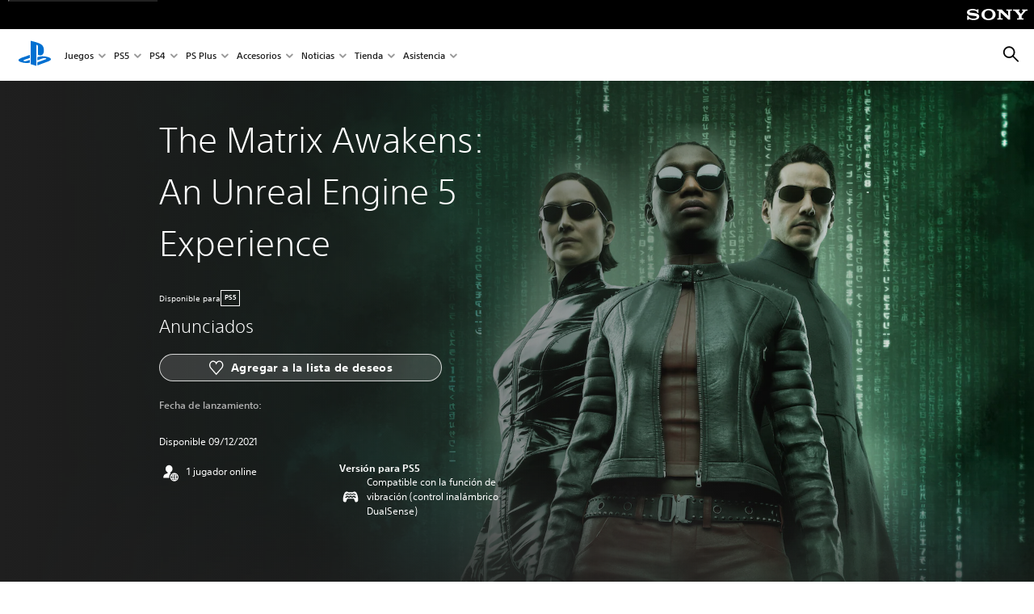

--- FILE ---
content_type: text/html;charset=utf-8
request_url: https://www.playstation.com/es-mx/games/the-matrix-awakens--an-unreal-engine-5-experience/
body_size: 45373
content:
<!DOCTYPE HTML><html lang="es-MX" xml:lang="es-MX" dir="ltr"><head><link rel="preconnect" href="https://static.playstation.com" crossorigin/><link rel="preconnect" href="https://gmedia.playstation.com"/><link rel="dns-prefetch" href="https://static.playstation.com"/><link rel="dns-prefetch" href="https://gmedia.playstation.com"/><link rel="preconnect" href="https://web-toolbar.playstation.com" crossorigin/><link rel="dns-prefetch" href="https://web-toolbar.playstation.com"/><link rel="preconnect" href="https://assets.adobedtm.com" crossorigin/><link rel="dns-prefetch" href="https://assets.adobedtm.com"/><link rel="preconnect" href="https://fast.fonts.net" crossorigin/><link rel="dns-prefetch" href="https://fast.fonts.net"/><link rel="icon" type="image/png" href="https://gmedia.playstation.com/is/image/SIEPDC/ps-logo-favicon?$icon-16-16--t$" sizes="16x16"/><link rel="icon" type="image/png" href="https://gmedia.playstation.com/is/image/SIEPDC/ps-logo-favicon?$icon-32-32--t$" sizes="32x32"/><link rel="icon" type="image/png" href="https://gmedia.playstation.com/is/image/SIEPDC/ps-logo-favicon?$icon-96-96--t$" sizes="96x96"/><link rel="icon" type="image/png" href="https://gmedia.playstation.com/is/image/SIEPDC/ps-logo-favicon?$icon-128-128--t$" sizes="128x128"/><link rel="icon" type="image/png" href="https://gmedia.playstation.com/is/image/SIEPDC/ps-logo-favicon?$icon-196-196--t$" sizes="196x196"/><meta charset="UTF-8"/><meta name="template" content="general-content"/><meta name="title" content="The Matrix Awakens: An Unreal Engine 5 Experience - PS5 Juegos | PlayStation®"/><meta name="pageType" content="game"/><meta property="fb:app_id" content="165670056882577"/><meta name="viewport" content="width=device-width, initial-scale=1.0, viewport-fit=cover"/><meta http-equiv="content-type" content="text/html; charset=UTF-8"/><link rel="canonical" href="https://www.playstation.com/es-mx/games/the-matrix-awakens--an-unreal-engine-5-experience/"/><meta name="search_id" content="games/the-matrix-awakens--an-unreal-engine-5-experience"/><meta name="google-site-verification" content="jvlMmfTRRTE3uPjvMTN9tBdat6DrAF6_bIxyrSVBisc"/><link rel="alternate" hreflang="th-th" href="https://www.playstation.com/th-th/games/the-matrix-awakens--an-unreal-engine-5-experience/"><link rel="alternate" hreflang="ja-jp" href="https://www.playstation.com/ja-jp/games/the-matrix-awakens--an-unreal-engine-5-experience/"><link rel="alternate" hreflang="ko-kr" href="https://www.playstation.com/ko-kr/games/the-matrix-awakens--an-unreal-engine-5-experience/"><link rel="alternate" hreflang="en-id" href="https://www.playstation.com/en-id/games/the-matrix-awakens--an-unreal-engine-5-experience/"><link rel="alternate" hreflang="zh-hans-hk" href="https://www.playstation.com/zh-hans-hk/games/the-matrix-awakens--an-unreal-engine-5-experience/"><link rel="alternate" hreflang="en-hk" href="https://www.playstation.com/en-hk/games/the-matrix-awakens--an-unreal-engine-5-experience/"><link rel="alternate" hreflang="zh-hant-hk" href="https://www.playstation.com/zh-hant-hk/games/the-matrix-awakens--an-unreal-engine-5-experience/"><link rel="alternate" hreflang="en-sg" href="https://www.playstation.com/en-sg/games/the-matrix-awakens--an-unreal-engine-5-experience/"><link rel="alternate" hreflang="en-my" href="https://www.playstation.com/en-my/games/the-matrix-awakens--an-unreal-engine-5-experience/"><link rel="alternate" hreflang="en-th" href="https://www.playstation.com/en-th/games/the-matrix-awakens--an-unreal-engine-5-experience/"><link rel="alternate" hreflang="es-ec" href="https://www.playstation.com/es-ec/games/the-matrix-awakens--an-unreal-engine-5-experience/"><link rel="alternate" hreflang="es-cr" href="https://www.playstation.com/es-cr/games/the-matrix-awakens--an-unreal-engine-5-experience/"><link rel="alternate" hreflang="es-bo" href="https://www.playstation.com/es-bo/games/the-matrix-awakens--an-unreal-engine-5-experience/"><link rel="alternate" hreflang="es-co" href="https://www.playstation.com/es-co/games/the-matrix-awakens--an-unreal-engine-5-experience/"><link rel="alternate" hreflang="es-ar" href="https://www.playstation.com/es-ar/games/the-matrix-awakens--an-unreal-engine-5-experience/"><link rel="alternate" hreflang="fr-ca" href="https://www.playstation.com/fr-ca/games/the-matrix-awakens--an-unreal-engine-5-experience/"><link rel="alternate" hreflang="es-gt" href="https://www.playstation.com/es-gt/games/the-matrix-awakens--an-unreal-engine-5-experience/"><link rel="alternate" hreflang="es-cl" href="https://www.playstation.com/es-cl/games/the-matrix-awakens--an-unreal-engine-5-experience/"><link rel="alternate" hreflang="es-pa" href="https://www.playstation.com/es-pa/games/the-matrix-awakens--an-unreal-engine-5-experience/"><link rel="alternate" hreflang="es-hn" href="https://www.playstation.com/es-hn/games/the-matrix-awakens--an-unreal-engine-5-experience/"><link rel="alternate" hreflang="es-uy" href="https://www.playstation.com/es-uy/games/the-matrix-awakens--an-unreal-engine-5-experience/"><link rel="alternate" hreflang="es-py" href="https://www.playstation.com/es-py/games/the-matrix-awakens--an-unreal-engine-5-experience/"><link rel="alternate" hreflang="es-ni" href="https://www.playstation.com/es-ni/games/the-matrix-awakens--an-unreal-engine-5-experience/"><link rel="alternate" hreflang="es-pe" href="https://www.playstation.com/es-pe/games/the-matrix-awakens--an-unreal-engine-5-experience/"><link rel="alternate" hreflang="es-mx" href="https://www.playstation.com/es-mx/games/the-matrix-awakens--an-unreal-engine-5-experience/"><link rel="alternate" hreflang="es-sv" href="https://www.playstation.com/es-sv/games/the-matrix-awakens--an-unreal-engine-5-experience/"><link rel="alternate" hreflang="pt-br" href="https://www.playstation.com/pt-br/games/the-matrix-awakens--an-unreal-engine-5-experience/"><link rel="alternate" hreflang="en-ca" href="https://www.playstation.com/en-ca/games/the-matrix-awakens--an-unreal-engine-5-experience/"><link rel="alternate" hreflang="en-us" href="https://www.playstation.com/en-us/games/the-matrix-awakens--an-unreal-engine-5-experience/"><link rel="alternate" hreflang="ar-lb" href="https://www.playstation.com/ar-lb/games/the-matrix-awakens--an-unreal-engine-5-experience/"><link rel="alternate" hreflang="en-lb" href="https://www.playstation.com/en-lb/games/the-matrix-awakens--an-unreal-engine-5-experience/"><link rel="alternate" hreflang="ar-bh" href="https://www.playstation.com/ar-bh/games/the-matrix-awakens--an-unreal-engine-5-experience/"><link rel="alternate" hreflang="en-bh" href="https://www.playstation.com/en-bh/games/the-matrix-awakens--an-unreal-engine-5-experience/"><link rel="alternate" hreflang="ar-kw" href="https://www.playstation.com/ar-kw/games/the-matrix-awakens--an-unreal-engine-5-experience/"><link rel="alternate" hreflang="en-kw" href="https://www.playstation.com/en-kw/games/the-matrix-awakens--an-unreal-engine-5-experience/"><link rel="alternate" hreflang="en-za" href="https://www.playstation.com/en-za/games/the-matrix-awakens--an-unreal-engine-5-experience/"><link rel="alternate" hreflang="sl-si" href="https://www.playstation.com/sl-si/games/the-matrix-awakens--an-unreal-engine-5-experience/"><link rel="alternate" hreflang="en-si" href="https://www.playstation.com/en-si/games/the-matrix-awakens--an-unreal-engine-5-experience/"><link rel="alternate" hreflang="en-tr" href="https://www.playstation.com/en-tr/games/the-matrix-awakens--an-unreal-engine-5-experience/"><link rel="alternate" hreflang="tr-tr" href="https://www.playstation.com/tr-tr/games/the-matrix-awakens--an-unreal-engine-5-experience/"><link rel="alternate" hreflang="ro-ro" href="https://www.playstation.com/ro-ro/games/the-matrix-awakens--an-unreal-engine-5-experience/"><link rel="alternate" hreflang="en-ro" href="https://www.playstation.com/en-ro/games/the-matrix-awakens--an-unreal-engine-5-experience/"><link rel="alternate" hreflang="de-at" href="https://www.playstation.com/de-at/games/the-matrix-awakens--an-unreal-engine-5-experience/"><link rel="alternate" hreflang="en-se" href="https://www.playstation.com/en-se/games/the-matrix-awakens--an-unreal-engine-5-experience/"><link rel="alternate" hreflang="sv-se" href="https://www.playstation.com/sv-se/games/the-matrix-awakens--an-unreal-engine-5-experience/"><link rel="alternate" hreflang="fr-be" href="https://www.playstation.com/fr-be/games/the-matrix-awakens--an-unreal-engine-5-experience/"><link rel="alternate" hreflang="nl-be" href="https://www.playstation.com/nl-be/games/the-matrix-awakens--an-unreal-engine-5-experience/"><link rel="alternate" hreflang="pl-pl" href="https://www.playstation.com/pl-pl/games/the-matrix-awakens--an-unreal-engine-5-experience/"><link rel="alternate" hreflang="fr-fr" href="https://www.playstation.com/fr-fr/games/the-matrix-awakens--an-unreal-engine-5-experience/"><link rel="alternate" hreflang="en-sk" href="https://www.playstation.com/en-sk/games/the-matrix-awakens--an-unreal-engine-5-experience/"><link rel="alternate" hreflang="sk-sk" href="https://www.playstation.com/sk-sk/games/the-matrix-awakens--an-unreal-engine-5-experience/"><link rel="alternate" hreflang="de-lu" href="https://www.playstation.com/de-lu/games/the-matrix-awakens--an-unreal-engine-5-experience/"><link rel="alternate" hreflang="fr-lu" href="https://www.playstation.com/fr-lu/games/the-matrix-awakens--an-unreal-engine-5-experience/"><link rel="alternate" hreflang="fr-ch" href="https://www.playstation.com/fr-ch/games/the-matrix-awakens--an-unreal-engine-5-experience/"><link rel="alternate" hreflang="it-ch" href="https://www.playstation.com/it-ch/games/the-matrix-awakens--an-unreal-engine-5-experience/"><link rel="alternate" hreflang="de-ch" href="https://www.playstation.com/de-ch/games/the-matrix-awakens--an-unreal-engine-5-experience/"><link rel="alternate" hreflang="fi-fi" href="https://www.playstation.com/fi-fi/games/the-matrix-awakens--an-unreal-engine-5-experience/"><link rel="alternate" hreflang="en-fi" href="https://www.playstation.com/en-fi/games/the-matrix-awakens--an-unreal-engine-5-experience/"><link rel="alternate" hreflang="hu-hu" href="https://www.playstation.com/hu-hu/games/the-matrix-awakens--an-unreal-engine-5-experience/"><link rel="alternate" hreflang="en-hu" href="https://www.playstation.com/en-hu/games/the-matrix-awakens--an-unreal-engine-5-experience/"><link rel="alternate" hreflang="en-in" href="https://www.playstation.com/en-in/games/the-matrix-awakens--an-unreal-engine-5-experience/"><link rel="alternate" hreflang="el-gr" href="https://www.playstation.com/el-gr/games/the-matrix-awakens--an-unreal-engine-5-experience/"><link rel="alternate" hreflang="en-gr" href="https://www.playstation.com/en-gr/games/the-matrix-awakens--an-unreal-engine-5-experience/"><link rel="alternate" hreflang="da-dk" href="https://www.playstation.com/da-dk/games/the-matrix-awakens--an-unreal-engine-5-experience/"><link rel="alternate" hreflang="en-mt" href="https://www.playstation.com/en-mt/games/the-matrix-awakens--an-unreal-engine-5-experience/"><link rel="alternate" hreflang="he-il" href="https://www.playstation.com/he-il/games/the-matrix-awakens--an-unreal-engine-5-experience/"><link rel="alternate" hreflang="en-il" href="https://www.playstation.com/en-il/games/the-matrix-awakens--an-unreal-engine-5-experience/"><link rel="alternate" hreflang="en-nz" href="https://www.playstation.com/en-nz/games/the-matrix-awakens--an-unreal-engine-5-experience/"><link rel="alternate" hreflang="en-pl" href="https://www.playstation.com/en-pl/games/the-matrix-awakens--an-unreal-engine-5-experience/"><link rel="alternate" hreflang="en-ie" href="https://www.playstation.com/en-ie/games/the-matrix-awakens--an-unreal-engine-5-experience/"><link rel="alternate" hreflang="en-cz" href="https://www.playstation.com/en-cz/games/the-matrix-awakens--an-unreal-engine-5-experience/"><link rel="alternate" hreflang="en-no" href="https://www.playstation.com/en-no/games/the-matrix-awakens--an-unreal-engine-5-experience/"><link rel="alternate" hreflang="no-no" href="https://www.playstation.com/no-no/games/the-matrix-awakens--an-unreal-engine-5-experience/"><link rel="alternate" hreflang="en-cy" href="https://www.playstation.com/en-cy/games/the-matrix-awakens--an-unreal-engine-5-experience/"><link rel="alternate" hreflang="ar-ae" href="https://www.playstation.com/ar-ae/games/the-matrix-awakens--an-unreal-engine-5-experience/"><link rel="alternate" hreflang="en-ae" href="https://www.playstation.com/en-ae/games/the-matrix-awakens--an-unreal-engine-5-experience/"><link rel="alternate" hreflang="en-hr" href="https://www.playstation.com/en-hr/games/the-matrix-awakens--an-unreal-engine-5-experience/"><link rel="alternate" hreflang="hr-hr" href="https://www.playstation.com/hr-hr/games/the-matrix-awakens--an-unreal-engine-5-experience/"><link rel="alternate" hreflang="en-dk" href="https://www.playstation.com/en-dk/games/the-matrix-awakens--an-unreal-engine-5-experience/"><link rel="alternate" hreflang="ar-om" href="https://www.playstation.com/ar-om/games/the-matrix-awakens--an-unreal-engine-5-experience/"><link rel="alternate" hreflang="en-om" href="https://www.playstation.com/en-om/games/the-matrix-awakens--an-unreal-engine-5-experience/"><link rel="alternate" hreflang="bg-bg" href="https://www.playstation.com/bg-bg/games/the-matrix-awakens--an-unreal-engine-5-experience/"><link rel="alternate" hreflang="en-bg" href="https://www.playstation.com/en-bg/games/the-matrix-awakens--an-unreal-engine-5-experience/"><link rel="alternate" hreflang="ar-qa" href="https://www.playstation.com/ar-qa/games/the-matrix-awakens--an-unreal-engine-5-experience/"><link rel="alternate" hreflang="en-qa" href="https://www.playstation.com/en-qa/games/the-matrix-awakens--an-unreal-engine-5-experience/"><link rel="alternate" hreflang="en-gb" href="https://www.playstation.com/en-gb/games/the-matrix-awakens--an-unreal-engine-5-experience/"><link rel="alternate" hreflang="en-au" href="https://www.playstation.com/en-au/games/the-matrix-awakens--an-unreal-engine-5-experience/"><link rel="alternate" hreflang="cs-cz" href="https://www.playstation.com/cs-cz/games/the-matrix-awakens--an-unreal-engine-5-experience/"><link rel="alternate" hreflang="pt-pt" href="https://www.playstation.com/pt-pt/games/the-matrix-awakens--an-unreal-engine-5-experience/"><link rel="alternate" hreflang="es-es" href="https://www.playstation.com/es-es/games/the-matrix-awakens--an-unreal-engine-5-experience/"><link rel="alternate" hreflang="it-it" href="https://www.playstation.com/it-it/games/the-matrix-awakens--an-unreal-engine-5-experience/"><link rel="alternate" hreflang="ru-ua" href="https://www.playstation.com/ru-ua/games/the-matrix-awakens--an-unreal-engine-5-experience/"><link rel="alternate" hreflang="uk-ua" href="https://www.playstation.com/uk-ua/games/the-matrix-awakens--an-unreal-engine-5-experience/"><link rel="alternate" hreflang="sr-rs" href="https://www.playstation.com/sr-rs/games/the-matrix-awakens--an-unreal-engine-5-experience/"><link rel="alternate" hreflang="de-de" href="https://www.playstation.com/de-de/games/the-matrix-awakens--an-unreal-engine-5-experience/"><link rel="alternate" hreflang="nl-nl" href="https://www.playstation.com/nl-nl/games/the-matrix-awakens--an-unreal-engine-5-experience/"><link rel="alternate" hreflang="en-is" href="https://www.playstation.com/en-is/games/the-matrix-awakens--an-unreal-engine-5-experience/"><link rel="alternate" href="https://www.playstation.com/country-selector/index.html" hreflang="x-default"/><link rel="preload" as="style" href="https://static.playstation.com/font-stack/v1/css/font-all.css"/><link rel="stylesheet" href="https://static.playstation.com/font-stack/v1/css/font-all.css"/><link rel="preload" as="style" href="https://static.playstation.com/font-stack/v1/css/font-sst-condensed.css"/><link rel="stylesheet" href="https://static.playstation.com/font-stack/v1/css/font-sst-condensed.css"/><script id="targetSegments" type="application/json"> [{"id":0,"name":"5F71962D"},{"id":1,"name":"B6123318"},{"id":2,"name":"2024B0F4"},{"id":3,"name":"5B5A825F"},{"id":4,"name":"084F335C"},{"id":5,"name":"7F4803CA"},{"id":6,"name":"98F02ECD"},{"id":7,"name":"274AF896"},{"id":8,"name":"B92E6D35"},{"id":9,"name":"0DE4522D"},{"id":10,"name":"7B27409A"},{"id":11,"name":"CC6C2C23"},{"id":12,"name":"FAF10240"},{"id":13,"name":"8DF632D6"},{"id":14,"name":"14FF636C"},{"id":15,"name":"63F853FA"},{"id":16,"name":"FD9CC659"},{"id":17,"name":"8A9BF6CF"},{"id":18,"name":"1392A775"},{"id":19,"name":"649597E3"},{"id":20,"name":"0D0CF3E2"},{"id":21,"name":"EBF6AFE3"},{"id":22,"name":"72FFFE59"},{"id":23,"name":"9B9C5B6C"},{"id":24,"name":"05F8CECF"},{"id":25,"name":"FF94F2AD"},{"id":26,"name":"8893C23B"},{"id":27,"name":"119A9381"},{"id":28,"name":"669DA317"},{"id":29,"name":"C051793C"},{"id":30,"name":"2932DC09"},{"id":31,"name":"5E35EC9F"},{"id":32,"name":"5445284C"},{"id":33,"name":"EFF71E5B"},{"id":34,"name":"234218DA"},{"id":35,"name":"BD268D79"},{"id":36,"name":"242FDCC3"},{"id":37,"name":"CA21BDEF"},{"id":38,"name":"5328EC55"},{"id":39,"name":"01F97F77"},{"id":40,"name":"F6EC2F1A"},{"id":41,"name":"76FE4FE1"},{"id":42,"name":"E89ADA42"},{"id":43,"name":"1F8F8A2F"},{"id":44,"name":"5BBEF5AB"},{"id":45,"name":"C5DA6008"},{"id":46,"name":"2CB9C53D"},{"id":47,"name":"B2DD509E"}] </script><link rel="preload" as="style" href="/etc.clientlibs/global_pdc/clientlibs/auto-clientlibs/pdc.vendor.min.b15b2d0dd1b144f1f2cd1682e6936d8a.css" type="text/css"><link rel="stylesheet" href="/etc.clientlibs/global_pdc/clientlibs/auto-clientlibs/pdc.vendor.min.b15b2d0dd1b144f1f2cd1682e6936d8a.css" type="text/css"><link rel="preload" as="style" href="/etc.clientlibs/global_pdc/clientlibs/clientlibs-jetstream.min.4750a11fc94c6ad70f19b38e12310826.css" type="text/css"><link rel="stylesheet" href="/etc.clientlibs/global_pdc/clientlibs/clientlibs-jetstream.min.4750a11fc94c6ad70f19b38e12310826.css" type="text/css"><link rel="preload" as="style" href="/etc.clientlibs/global_pdc/clientlibs/auto-clientlibs/pdc.designkit.min.8d14e92103c6889ff3eda866ee37ccd6.css" type="text/css"><link rel="stylesheet" href="/etc.clientlibs/global_pdc/clientlibs/auto-clientlibs/pdc.designkit.min.8d14e92103c6889ff3eda866ee37ccd6.css" type="text/css"><script type="text/javascript" src="/etc.clientlibs/global_pdc/clientlibs/auto-clientlibs/pdc.jquery.min.cf2fbbf84281d9ecbffb4993203d543b.js"></script><script type="text/javascript" src="/etc.clientlibs/global_pdc/clientlibs/auto-clientlibs/pdc.prelaunch.min.a35fed6b2a46c7bf198392dca6ea93c1.js"></script><script src="//assets.adobedtm.com/3dc13bcabc29/e1d3c7e41fac/launch-c1f03f5b4bc6.min.js"></script><script type="text/javascript" src="/etc.clientlibs/global_pdc/clientlibs/auto-clientlibs/pdc.vendor.min.2dda815ad00141feb831600b777f8e2c.js" defer></script><script type="text/javascript" src="/etc.clientlibs/global_pdc/clientlibs/clientlibs-inaemvendor.min.d4f3a73ec26bc58fabfbfd7f152bf9a1.js" defer></script><script> window.schema_highlighter = { accountId: "Sony", outputCache: true }; </script><script async src="https://cdn.schemaapp.com/javascript/highlight.js"></script><meta name="wca-ssr-version" content="3.38.1-1.0"><meta name="wca-locale" content="es-MX"><meta name="wca-theme" content="light"><script id="wca-config-overrides" type="application/json"> {"feature":{"oneTrustNoticeEnabled":true},"client":{"webCheckout":{"unifiedCartEnabled":true}}}</script><link rel="preconnect" href="https://static.playstation.com" crossorigin><link rel="dns-prefetch" href="https://static.playstation.com"><link rel="preconnect" href="https://web.np.playstation.com/api/graphql/v1"><link rel="dns-prefetch" href="https://web.np.playstation.com/api/graphql/v1"><link rel="preconnect" href="https://image.api.playstation.com" crossorigin><link rel="dns-prefetch" href="https://image.api.playstation.com"><link rel="dns-prefetch" href="https://checkout.playstation.com"><link rel="preconnect" href="https://cdn.cookielaw.org" crossorigin><link rel="dns-prefetch" href="https://cdn.cookielaw.org"><link rel="stylesheet" href="https://static.playstation.com/base-styles/v0/psw-styles.css"><script id="wca-config" type="application/json"> {"env":"production","name":"@sie-private/web-commerce-anywhere","version":"3.38.1-1.0","gitBranch":"default-branch","gitSha":"24bb1e7a8b48bc7eb1fadfe2e23fd6c46a9e5713","psnAppVersion":"@sie-private/web-commerce-anywhere/3.38.1-1.0-24bb1e7a8b48bc7eb1fadfe2e23fd6c46a9e5713","isoenv":"psnnp/np","client":{"downloadHref":"https://library.playstation.com/recently-purchased","activateConsoleHref":"https://id.sonyentertainmentnetwork.com/id/management_ca/#/p/device_management","wishlistHref":"https://library.playstation.com/wishlist","webStore":{"origin":"https://store.playstation.com"},"cookieMonster":{"origin":"https://id.sonyentertainmentnetwork.com"},"productUrlSchema":"https://store.playstation.com/{locale}/product/{productId}","evidon":{"origin":"https://c.evidon.com"},"oneTrust":{"origin":"https://cdn.cookielaw.org"},"publicPath":"https://static.playstation.com/wca/v2/","manifest":{"src":{"core":{"js":["https://static.playstation.com/wca/v2/js/common.d9ef208fe1895fc702e3.js","https://static.playstation.com/wca/v2/js/ui-components.aac961be3474d7bb0f4d.js","https://static.playstation.com/wca/v2/js/main.c1fef32da341f2b6b0af.js","https://static.playstation.com/wca/v2/js/network.337266fc67495b7c257b.js","https://static.playstation.com/wca/v2/js/telemetry.6ec00fd5b9ec4ab72f9c.js","https://static.playstation.com/wca/v2/js/ui-framework.b63e4dd729e6360e79ce.js"],"css":[]},"addOns":{"js":["https://static.playstation.com/wca/v2/js/addOns.329b0b20c948f501210c.js"],"css":[]},"compatibilityNotices":{"js":["https://static.playstation.com/wca/v2/js/compatibilityNotices.4bad176cfd2848a2d681.js"],"css":[]},"contentRating":{"js":["https://static.playstation.com/wca/v2/js/contentRating.75650c0b94313f32fd06.js"],"css":[]},"ctaWithPrice":{},"footer":{"js":["https://static.playstation.com/wca/v2/js/footer.1743da32ab5a7c3c6139.js"],"css":[]},"friendsWhoPlay":{"js":["https://static.playstation.com/wca/v2/js/friendsWhoPlay.e8897ef5f4510737fc4e.js"],"css":[]},"gameBackgroundImage":{"js":["https://static.playstation.com/wca/v2/js/gameBackgroundImage.0e94ab9e2655d6d6dc0d.js"],"css":[]},"gameInfo":{"js":["https://static.playstation.com/wca/v2/js/gameInfo.069a7f4d6317e618f13e.js"],"css":[]},"gameOverview":{},"gameTitle":{"js":["https://static.playstation.com/wca/v2/js/gameTitle.5a104794d5281ef18414.js"],"css":[]},"legalText":{"js":["https://static.playstation.com/wca/v2/js/legalText.dfcacc708e696eb24e8d.js"],"css":[]},"upsell":{"js":["https://static.playstation.com/wca/v2/js/upsell.b6bbd1e97800364f9a38.js"],"css":[]},"accessibilityFeatures":{"js":["https://static.playstation.com/wca/v2/js/accessibilityFeatures.0d09b51209a6323f5657.js"],"css":[]},"mediaCarousel":{"js":["https://static.playstation.com/wca/v2/js/mediaCarousel.9b57948b2c02a0c26873.js"],"css":[]},"physicalProductMetadata":{"js":["https://static.playstation.com/wca/v2/js/physicalProductMetadata.7726a1be95f3a3d542f4.js"],"css":[]},"starRating":{"js":["https://static.playstation.com/wca/v2/js/starRating.00f55df96631007e37b9.js"],"css":[]},"tierDiscountBadge":{"js":["https://static.playstation.com/wca/v2/js/tierDiscountBadge.fb7a86fadc03605381b0.js"],"css":[]},"tierSelector":{"js":["https://static.playstation.com/wca/v2/js/tierSelector.7a9fb1014dcc5fe4a32e.js"],"css":[]},"tierSelectorFull":{"js":["https://static.playstation.com/wca/v2/js/tierSelectorFull.45c68dc1e41dff76f83c.js"],"css":[]}},"gensen":{"ar-ae":"https://static.playstation.com/wca/v2/gensen/ar-ae.7a47a09c.json","en-us":"https://static.playstation.com/wca/v2/gensen/en-us.b7eb197f.json","en-gb":"https://static.playstation.com/wca/v2/gensen/en-gb.11e880ea.json","bg-bg":"https://static.playstation.com/wca/v2/gensen/bg-bg.3f3762ee.json","cs-cz":"https://static.playstation.com/wca/v2/gensen/cs-cz.51dc4b11.json","da-dk":"https://static.playstation.com/wca/v2/gensen/da-dk.d284f326.json","de-de":"https://static.playstation.com/wca/v2/gensen/de-de.060eba4d.json","el-gr":"https://static.playstation.com/wca/v2/gensen/el-gr.c677e162.json","es-419":"https://static.playstation.com/wca/v2/gensen/es-419.0ddabf01.json","es-es":"https://static.playstation.com/wca/v2/gensen/es-es.23a479e4.json","fi-fi":"https://static.playstation.com/wca/v2/gensen/fi-fi.3d838c57.json","fr-ca":"https://static.playstation.com/wca/v2/gensen/fr-ca.bacd9c22.json","fr-fr":"https://static.playstation.com/wca/v2/gensen/fr-fr.50c5b0f0.json","he-il":"https://static.playstation.com/wca/v2/gensen/he-il.874e60f9.json","hr-hr":"https://static.playstation.com/wca/v2/gensen/hr-hr.867fccb0.json","hu-hu":"https://static.playstation.com/wca/v2/gensen/hu-hu.b26619ab.json","id-id":"https://static.playstation.com/wca/v2/gensen/id-id.8e1106e3.json","it-it":"https://static.playstation.com/wca/v2/gensen/it-it.46300acd.json","ja-jp":"https://static.playstation.com/wca/v2/gensen/ja-jp.1d2d9893.json","ko-kr":"https://static.playstation.com/wca/v2/gensen/ko-kr.23033b2b.json","nl-nl":"https://static.playstation.com/wca/v2/gensen/nl-nl.ef75e762.json","no-no":"https://static.playstation.com/wca/v2/gensen/no-no.b8149367.json","pl-pl":"https://static.playstation.com/wca/v2/gensen/pl-pl.e38a45ad.json","pt-br":"https://static.playstation.com/wca/v2/gensen/pt-br.259d7c1c.json","pt-pt":"https://static.playstation.com/wca/v2/gensen/pt-pt.e97edb5a.json","ro-ro":"https://static.playstation.com/wca/v2/gensen/ro-ro.1c8fa435.json","ru-ru":"https://static.playstation.com/wca/v2/gensen/ru-ru.058fb043.json","sk-sk":"https://static.playstation.com/wca/v2/gensen/sk-sk.f30b3446.json","sl-si":"https://static.playstation.com/wca/v2/gensen/sl-si.3477a66f.json","sr-rs":"https://static.playstation.com/wca/v2/gensen/sr-rs.059fe81c.json","sv-se":"https://static.playstation.com/wca/v2/gensen/sv-se.fcc973d1.json","th-th":"https://static.playstation.com/wca/v2/gensen/th-th.fbf42ee1.json","tr-tr":"https://static.playstation.com/wca/v2/gensen/tr-tr.b3176ac0.json","uk-ua":"https://static.playstation.com/wca/v2/gensen/uk-ua.c029e357.json","vi-vn":"https://static.playstation.com/wca/v2/gensen/vi-vn.6258b0e1.json","zh-hans":"https://static.playstation.com/wca/v2/gensen/zh-hans.a739e2f3.json","zh-hant":"https://static.playstation.com/wca/v2/gensen/zh-hant.cba414d8.json","zz-zz":"https://static.playstation.com/wca/v2/gensen/zz-zz.faa6b36f.json"}},"session":{"isSignedInCookie":"isSignedIn"},"webCheckout":{"name":"embeddedcart","clientId":"2dec2b13-57dc-4966-8294-6df0d627e109","origin":"https://checkout.playstation.com","loadTimeout":30000,"unifiedCartEnabled":false},"webCommerceAnywhere":{"origin":"https://web-commerce-anywhere.playstation.com"}},"staticAsset":{"iconOrigin":"https://static.playstation.com/icons/v0/","imageOrigin":"https://static.playstation.com/images/v0/","imageManagerOrigin":"https://image.api.playstation.com","fontsMain":"https://static.playstation.com/font-stack/v1/css/font-all-no-italic.css","stylesMain":"https://static.playstation.com/base-styles/v0/psw-styles.css"},"feature":{"queryWhitelist":true,"telemetryReporting":true,"enableUpsellCtas":true,"enableWishlistCta":true,"telemetrySamplingThreshold":10,"evidonNoticeEnabled":false,"enableEvidonScript":false,"oneTrustNoticeEnabled":true,"enableOneTrustScript":true,"enableBundling":false,"enableTierSelectorFull":false,"enableDynamicBenefitList":false},"service":{"gql":{"origin":"https://web.np.playstation.com/api/graphql/v1"},"sbahn":{"proxyUrl":null}}} </script><script defer crossorigin src="https://static.playstation.com/wca/v2/js/common.d9ef208fe1895fc702e3.js" type="application/javascript"></script><script defer crossorigin src="https://static.playstation.com/wca/v2/js/ui-components.aac961be3474d7bb0f4d.js" type="application/javascript"></script><script defer crossorigin src="https://static.playstation.com/wca/v2/js/main.c1fef32da341f2b6b0af.js" type="application/javascript"></script><script defer crossorigin src="https://static.playstation.com/wca/v2/js/network.337266fc67495b7c257b.js" type="application/javascript"></script><script defer crossorigin src="https://static.playstation.com/wca/v2/js/telemetry.6ec00fd5b9ec4ab72f9c.js" type="application/javascript"></script><script defer crossorigin src="https://static.playstation.com/wca/v2/js/ui-framework.b63e4dd729e6360e79ce.js" type="application/javascript"></script><title>El despertar de Matrix: Una experiencia de Unreal Engine 5</title><meta name="description" content="Explora una revolucionaria demo tecnológica, cinematográfica e interactiva"><script id="mfe-jsonld-tags" type="application/ld+json">{"@context":"http://schema.org","@type":"Product","name":"El despertar de Matrix: Una experiencia de Unreal Engine 5","description":"Explora una revolucionaria demo tecnológica, cinematográfica e interactiva","sku":"10004087","image":"https://image.api.playstation.com/vulcan/ap/rnd/202111/3023/2Xx5zJZOqDPuGZxQMf68YNaV.png","offers":{"@type":"Offer"}}</script><meta property="og:title" content="El despertar de Matrix: Una experiencia de Unreal Engine 5"><meta property="og:url" content="https://www.playstation.com/es-mx/games/el-despertar-de-matrix-una-experiencia-de-unreal-engine-5"><meta property="og:type" content="game"><meta property="og:description" content="Explora una revolucionaria demo tecnológica, cinematográfica e interactiva"><meta property="og:image" content="https://image.api.playstation.com/vulcan/ap/rnd/202111/3023/2Xx5zJZOqDPuGZxQMf68YNaV.png"><meta property="og:locale" content="es_mx"><meta property="og:site_name" content="PlayStation"><meta name="twitter:card" content="twitter"><meta name="twitter:title" content="El despertar de Matrix: Una experiencia de Unreal Engine 5"><meta name="twitter:description" content="Explora una revolucionaria demo tecnológica, cinematográfica e interactiva"><meta name="twitter:image:src" content="https://image.api.playstation.com/vulcan/ap/rnd/202111/3023/2Xx5zJZOqDPuGZxQMf68YNaV.png"><meta name="twitter:site" content="@PlayStation"><meta name="twitter:creator" content="@PlayStation"><meta name="image" content="https://image.api.playstation.com/vulcan/ap/rnd/202111/3023/2Xx5zJZOqDPuGZxQMf68YNaV.png"/><meta name="genres"/><meta name="conceptId" content="10004087"/><meta name="contentRating" content="ESRB_TEEN"/><meta name="platformRank" content="0"/><meta name="platforms"/><script type="application/ld+json"> {"@context":"https://schema.org","@type":"BreadcrumbList","itemListElement":[{"@type":"ListItem","position":1,"name":"Inicio\n","item":"https://www.playstation.com/es-mx/"},{"@type":"ListItem","position":2,"name":"Juegos ","item":"https://www.playstation.com/es-mx/games/"},{"@type":"ListItem","position":3,"name":"The Matrix Awakens: An Unreal Engine 5 Experience"}]} </script>
                    <script>var w=window;if(w.performance||w.mozPerformance||w.msPerformance||w.webkitPerformance){var d=document;AKSB=w.AKSB||{},AKSB.q=AKSB.q||[],AKSB.mark=AKSB.mark||function(e,_){AKSB.q.push(["mark",e,_||(new Date).getTime()])},AKSB.measure=AKSB.measure||function(e,_,t){AKSB.q.push(["measure",e,_,t||(new Date).getTime()])},AKSB.done=AKSB.done||function(e){AKSB.q.push(["done",e])},AKSB.mark("firstbyte",(new Date).getTime()),AKSB.prof={custid:"1090692",ustr:"",originlat:"0",clientrtt:"9",ghostip:"23.208.24.109",ipv6:false,pct:"10",clientip:"3.15.183.44",requestid:"403b0598",region:"47369",protocol:"h2",blver:14,akM:"dscx",akN:"ae",akTT:"O",akTX:"1",akTI:"403b0598",ai:"608489",ra:"true",pmgn:"",pmgi:"",pmp:"",qc:""},function(e){var _=d.createElement("script");_.async="async",_.src=e;var t=d.getElementsByTagName("script"),t=t[t.length-1];t.parentNode.insertBefore(_,t)}(("https:"===d.location.protocol?"https:":"http:")+"//ds-aksb-a.akamaihd.net/aksb.min.js")}</script>
                    </head><body class="basepage page basicpage" data-template="general-content" data-region="AMER" data-locale="es-mx" data-mercury-locale="es-mx" data-page-category="Game Detail" data-age-gate-type="DOB" data-date-format="dd/MM/YYYY" data-age-threshold="18" data-cookie-timeout="30" data-base-io-url="https://io.playstation.com" data-wc-api="https://web-commerce-anywhere.playstation.com" data-arkham-api="https://web.np.playstation.com" data-store-disabled="true" data-store-lang="es" data-store-locale="mx" data-game-info="{&#34;name&#34;:&#34;The Matrix Awakens: An Unreal Engine 5 Experience&#34;,&#34;category&#34;:&#34;FULL_GAME&#34;,&#34;attributes&#34;:{&#34;developer&#34;:null,&#34;publisher&#34;:null,&#34;releaseDate&#34;:&#34;Out Now&#34;,&#34;id&#34;:&#34;&#34;}}" data-product-info="{&#34;compatibilityNotices&#34;:[&#34;NO_OF_NETWORK_PLAYERS&#34;,&#34;PS5_VIBRATION&#34;],&#34;conceptId&#34;:&#34;10004087&#34;,&#34;contentRating&#34;:&#34;ESRB_TEEN&#34;,&#34;genres&#34;:[],&#34;hasAddons&#34;:false,&#34;hasContentRating&#34;:true,&#34;hasPublisherLegal&#34;:true,&#34;hasSellableItems&#34;:false,&#34;hasUpsells&#34;:false,&#34;image&#34;:&#34;https://image.api.playstation.com/vulcan/ap/rnd/202111/3023/2Xx5zJZOqDPuGZxQMf68YNaV.png&#34;,&#34;minimumAge&#34;:12,&#34;platforms&#34;:[],&#34;skuIds&#34;:[],&#34;skus&#34;:[]}" data-advanced-age-gate="false" data-rating-age-threshold="12" data-auto-trigger-gated-page="false" data-sf-custom-domain="https://sie-calypso.my.salesforce.com" data-sf-env-1="https://ps-support.playstation.com" data-sf-env-2="https://service.force.com" data-sf-id="00D3h00000669Bv" data-sf-base-live-agent-content-url="https://c.la1-core1.sfdc-8tgtt5.salesforceliveagent.com/content" data-sf-base-live-agent-url="https://d.la1-core1.sfdc-8tgtt5.salesforceliveagent.com/chat" data-run-mode="publish"><script src="/etc.clientlibs/global_pdc/clientlibs/auto-clientlibs/pdc.preload.min.47fdd998d6a731f86470a1b08314e103.js"></script><section id="shared-nav-root"><div id="shared-nav-container"><header id="shared-nav"><div id='sb-social-toolbar-root'></div></header></div></section><div class="root"><div class="gdk root container responsivegrid" id="gdk__content"><div id="container-1b3f3eab5c" class=" cmp-container"><div class="root"><div class="gdk root container responsivegrid"><div id="container-ac83c10fdc" class=" cmp-container"><div class="gamehero"><div class="game-hero__wrapper +hasStarRating gpdc-section theme--dark game-hero--full +r@mobile--5-4 +hasBatarang" data-hero-custom-theme-color="false"><div class="game-hero"><div class="game-hero__keyart"><script id="env:4232cf20-ff09-11f0-9f82-61cc99f8b51d" type="application/json">{"args":{"conceptId":"10004087"},"overrides":{"legacy":true,"locale":"es-mx","theme":"dark"},"cache":{"Concept:10004087":{"id":"10004087","__typename":"Concept","defaultProduct":null,"name":"El despertar de Matrix: Una experiencia de Unreal Engine 5","personalizedMeta":{"__typename":"PersonalizedMeta","media":[{"__typename":"Media","role":"PREVIEW","type":"VIDEO","url":"https://vulcan.dl.playstation.net/img/rnd/202112/1005/lsF1d3zXzZ7YlBYVfDDYScOp.mp4"},{"__typename":"Media","role":"FOUR_BY_THREE_BANNER","type":"IMAGE","url":"https://image.api.playstation.com/vulcan/img/rnd/202112/1004/GL18UpDta6lrsD2GNMeFzxsI.jpg"},{"__typename":"Media","role":"GAMEHUB_COVER_ART","type":"IMAGE","url":"https://image.api.playstation.com/vulcan/img/rnd/202112/1004/6OI49PvBV2eDpbvMC0PwGdLr.jpg"},{"__typename":"Media","role":"HERO_CHARACTER","type":"IMAGE","url":"https://image.api.playstation.com/vulcan/img/rnd/202112/1004/3EItmDjtcJehy0W3M8LJPJ6W.png"},{"__typename":"Media","role":"LOGO","type":"IMAGE","url":"https://image.api.playstation.com/vulcan/ap/rnd/202111/3023/7EYUUxw7S4AoNGwKPNP1ODhj.png"},{"__typename":"Media","role":"PORTRAIT_BANNER","type":"IMAGE","url":"https://image.api.playstation.com/vulcan/img/rnd/202112/1004/RutPLw0aJxUet67D1bUoTq0G.jpg"},{"__typename":"Media","role":"SCREENSHOT","type":"IMAGE","url":"https://image.api.playstation.com/vulcan/img/rnd/202112/1004/zyJ3MeLpugzzW4s5W5Zhq0AK.jpg"},{"__typename":"Media","role":"SCREENSHOT","type":"IMAGE","url":"https://image.api.playstation.com/vulcan/img/rnd/202112/1004/QFExT2lScvgujmTHUT0LKy8i.jpg"},{"__typename":"Media","role":"SCREENSHOT","type":"IMAGE","url":"https://image.api.playstation.com/vulcan/img/rnd/202112/1004/nhJgTp5qZOh4PtUbHERcCQrz.jpg"},{"__typename":"Media","role":"SCREENSHOT","type":"IMAGE","url":"https://image.api.playstation.com/vulcan/img/rnd/202112/1004/eTaReYu89ZXw74xm4t8R0sMA.jpg"},{"__typename":"Media","role":"SCREENSHOT","type":"IMAGE","url":"https://image.api.playstation.com/vulcan/img/rnd/202112/1004/d8vG26rlaNfctDKOWDEcWyuH.jpg"},{"__typename":"Media","role":"SCREENSHOT","type":"IMAGE","url":"https://image.api.playstation.com/vulcan/img/rnd/202112/1004/LYUwG0BifEFI1DSeCmFBbI0u.jpg"},{"__typename":"Media","role":"MASTER","type":"IMAGE","url":"https://image.api.playstation.com/vulcan/ap/rnd/202111/3023/2Xx5zJZOqDPuGZxQMf68YNaV.png"}]},"media":[{"__typename":"Media","type":"IMAGE","role":"FOUR_BY_THREE_BANNER","url":"https://image.api.playstation.com/vulcan/img/rnd/202112/1004/GL18UpDta6lrsD2GNMeFzxsI.jpg"},{"__typename":"Media","type":"IMAGE","role":"GAMEHUB_COVER_ART","url":"https://image.api.playstation.com/vulcan/img/rnd/202112/1004/6OI49PvBV2eDpbvMC0PwGdLr.jpg"},{"__typename":"Media","type":"IMAGE","role":"HERO_CHARACTER","url":"https://image.api.playstation.com/vulcan/img/rnd/202112/1004/3EItmDjtcJehy0W3M8LJPJ6W.png"},{"__typename":"Media","type":"IMAGE","role":"LOGO","url":"https://image.api.playstation.com/vulcan/ap/rnd/202111/3023/7EYUUxw7S4AoNGwKPNP1ODhj.png"},{"__typename":"Media","type":"IMAGE","role":"PORTRAIT_BANNER","url":"https://image.api.playstation.com/vulcan/img/rnd/202112/1004/RutPLw0aJxUet67D1bUoTq0G.jpg"},{"__typename":"Media","type":"IMAGE","role":"SCREENSHOT","url":"https://image.api.playstation.com/vulcan/img/rnd/202112/1004/zyJ3MeLpugzzW4s5W5Zhq0AK.jpg"},{"__typename":"Media","type":"IMAGE","role":"SCREENSHOT","url":"https://image.api.playstation.com/vulcan/img/rnd/202112/1004/QFExT2lScvgujmTHUT0LKy8i.jpg"},{"__typename":"Media","type":"IMAGE","role":"SCREENSHOT","url":"https://image.api.playstation.com/vulcan/img/rnd/202112/1004/nhJgTp5qZOh4PtUbHERcCQrz.jpg"},{"__typename":"Media","type":"IMAGE","role":"SCREENSHOT","url":"https://image.api.playstation.com/vulcan/img/rnd/202112/1004/eTaReYu89ZXw74xm4t8R0sMA.jpg"},{"__typename":"Media","type":"IMAGE","role":"SCREENSHOT","url":"https://image.api.playstation.com/vulcan/img/rnd/202112/1004/d8vG26rlaNfctDKOWDEcWyuH.jpg"},{"__typename":"Media","type":"IMAGE","role":"SCREENSHOT","url":"https://image.api.playstation.com/vulcan/img/rnd/202112/1004/LYUwG0BifEFI1DSeCmFBbI0u.jpg"},{"__typename":"Media","type":"IMAGE","role":"MASTER","url":"https://image.api.playstation.com/vulcan/ap/rnd/202111/3023/2Xx5zJZOqDPuGZxQMf68YNaV.png"}]},"ROOT_QUERY":{"__typename":"Query","conceptRetrieve({\"conceptId\":\"10004087\"})":{"__ref":"Concept:10004087"}}},"translations":{}}</script><div data-mfe-name="gameBackgroundImage" class="psw-root psw-dark-theme" data-initial="env:4232cf20-ff09-11f0-9f82-61cc99f8b51d"><div data-qa="gameBackgroundImage" class="psw-background-image psw-l-anchor psw-fill-x" data-reactroot=""><div class="psw-layer"><span data-qa="gameBackgroundImage#heroImage" style="width:100%;min-width:100%" class="psw-media-frame psw-fill-x psw-image psw-media psw-fill psw-aspect-16-9"><img aria-hidden="true" loading="lazy" data-qa="gameBackgroundImage#heroImage#preview" alt="El despertar de Matrix: Una experiencia de Unreal Engine 5" class="psw-blur psw-top-right psw-l-fit-cover" src="https://image.api.playstation.com/vulcan/img/rnd/202112/1004/6OI49PvBV2eDpbvMC0PwGdLr.jpg?w=54&amp;thumb=true"/><noscript class="psw-layer"><img class="psw-top-right psw-l-fit-cover" loading="lazy" data-qa="gameBackgroundImage#heroImage#image-no-js" alt="El despertar de Matrix: Una experiencia de Unreal Engine 5" src="https://image.api.playstation.com/vulcan/img/rnd/202112/1004/6OI49PvBV2eDpbvMC0PwGdLr.jpg"/></noscript></span></div></div></div></div><div class="content-grid"><div class="box game-hero__title-content"><h1 class="game-title">The Matrix Awakens: An Unreal Engine 5 Experience</h1><div class="publisher"></div><div class="platform-badge"><div class="icon-label txt-style-utility">Disponible para </div><span class="txt-style-tag">PS5</span></div><script id="ratings-i18n" type="application/json" data-bv-review-rating-api="global"> { "config": { "criticURL": "https://web.np.playstation.com/api/sessionProxy/v1/pdc/critic/reviews", "voteURL": "https://web.np.playstation.com/api/sessionProxy/v1/pdc/critic/user/reviews/{reviewId}/vote", "reportURL": "https://web.np.playstation.com/api/sessionProxy/v1/pdc/critic/user/reviews/{reviewId}/report", "userRatingURL": "https://web.np.playstation.com/api/sessionProxy/v1/pdc/critic/user/rating/{productId}", "userReviewURL": "https://web.np.playstation.com/api/sessionProxy/v1/pdc/critic/user/reviews/{productId}", "catalogURL": "https://web.np.playstation.com/api/sessionProxy/v2/pdc/catalog/products/" }, "ratingStrings": { "largeThousands": "K", "largeMillions": "M", "largeBillions": "MM", "ratingAltText": "Tiene una calificación de {rating}", "noRatingAvailable": "Sin calificaciones", "gameAllFilterText": "{game} (All)", "allRatingsFilterText": "Todas las calificaciones", "oneStarRatingFilterText": "1 estrella", "twoStarRatingFilterText": "2 estrellas", "threeStarRatingFilterText": "3 estrellas", "fourStarRatingFilterText": "4 estrellas", "fiveStarRatingFilterText": "5 estrellas", "mostRecentFilterText": "Más recientes", "mostHelpfulFilterText": "Más útil", "ratedOnReviewListLabel": "Calificado en {date}", "userAvatarAltText": "{user} imagen del usuario de {psnname}.", "showSpoilerButton": "Mostrar spoiler", "readMoreText": "Leer más", "readLessText": "Leer menos", "noResultsAvailableText": "No hay resultados disponibles.", "totalRatingsText": "{number} calificaciones", "youRatedOnText": "Lo calificaste el {date}", "pendingReviewBtnText": "Reseña pendiente", "pendingReviewTitle": "Reseña pendiente", "pendingReviewDescription": "Gracias por enviar tu opinión. Nuestro equipo de moderación la evaluará lo más pronto posible antes de publicarla en nuestro sitio. Apreciamos mucho tu contribución a la comunidad.", "youHaventRatedYetText": "Aún no calificas este artículo.", "rateBtnText": "Calificar" } } </script><div class="star-rating"><a href="#star-rating" rel="nofollow"><div class="rating rating__animate visibility--hidden" data-component="rating" data-rating="" style="--rating: 0; --offset: 0; --star-size: var(--text-4); --star-spacing: var(--space-4)"><div class="rating__number txt-style-base txt-style-base--m-0"></div><div class="rating__stars" aria-label=""></div><div class="rating__count txt-style-base txt-style-base--m-0"></div></div></a></div><script id="env:425ee830-ff09-11f0-9df0-0787b5cd51b3" type="application/json">{"args":{"conceptId":"10004087"},"overrides":{"locale":"es-mx","theme":"dark"},"cache":{"Concept:10004087":{"id":"10004087","__typename":"Concept","defaultProduct":null,"isAnnounce":true,"products":[],"releaseDate":{"__typename":"ReleaseDate","type":"DAY_MONTH_YEAR","value":"2021-12-06T14:00:00Z"},"isInWishlist":false,"isWishlistable":true},"ROOT_QUERY":{"__typename":"Query","conceptRetrieve({\"conceptId\":\"10004087\"})":{"__ref":"Concept:10004087"}}},"translations":{"msgid_announced":"Anunciados","msgid_add_wishlist":"Agregar a la lista de deseos","msgid_releases_date":"Fecha de lanzamiento: %date%","msgid_time_separator":":"}}</script><div data-mfe-name="ctaWithPrice" class="psw-root psw-dark-theme" data-initial="env:425ee830-ff09-11f0-9df0-0787b5cd51b3"><div data-qa="mfeCtaMain" aria-hidden="true" class="psw-c-bg-0 psw-l-anchor psw-l-stack-left" data-reactroot=""><div class="psw-fade-out psw-fill-x" style="visibility:hidden"><label data-qa="mfeCtaMain#offer0" class="psw-label psw-l-inline psw-l-line-left psw-interactive psw-c-bg-0 psw-l-anchor psw-fill-x"><div class="psw-l-anchor psw-l-stack-left psw-fill-x"><span class="psw-fill-x psw-l-line-left"><span class="psw-l-line-left psw-l-line-wrap"><span data-qa="mfeCtaMain#offer0#finalPrice" class="psw-t-title-m">Anunciados</span></span></span></div></label><div class="psw-m-t-6 psw-fill-x" data-qa="mfeCtaMain#cta"><div class="psw-fill-x" data-flip-key="cta-action-0"><div style="perspective:2000px;transition:height 400ms ease, opacity 400ms ease" class="psw-l-anchor" aria-hidden="false" data-qa="inline-toast"><div style="transform:translateZ(-NaNpx);transform-style:preserve-3d"><div style="transition:transform 300ms ease-in;transform-style:preserve-3d;transform:rotateX(0deg)"><div aria-hidden="true" data-qa="inline-toast#cta-spacer" class="psw-l-line-left psw-hidden"><button data-qa="inline-toast#hiddenCta" data-track-click="ctaWithPrice:addToWishlist" data-telemetry-meta="{&quot;productId&quot;:null,&quot;conceptId&quot;:&quot;10004087&quot;}" id="" class="psw-fill-x psw-button psw-b-0 psw-t-button psw-l-line-center psw-button-sizing psw-button-sizing--medium psw-secondary-button psw-solid-button psw-with-icon" aria-disabled="false" type="button" name="" value=""><span class="psw-fill-x psw-t-truncate-1 psw-l-space-x-2 "><span data-qa="inline-toast#hiddenCta#icon" class="psw-icon psw-icon--unfavorite psw-icon psw-icon-size-2 psw-icon--unfavorite"><div class="psw-hide" data-original-icon-id="ps-icon:unfavorite"><svg xmlns="http://www.w3.org/2000/svg"><symbol id="ps-icon:unfavorite:589" viewbox="0 0 64 64"><path fill-rule="nonzero" stroke="none" stroke-width="1" d="M40.045 12.5c3.052 0 5.9 1.388 7.98 3.785 2.045 2.35 3.205 5.503 3.205 8.859 0 3.222-1.073 6.266-2.97 8.583l-.232.274-16.663 19.161L14.71 34.003c-2.046-2.344-3.208-5.501-3.211-8.859 0-3.35 1.164-6.503 3.21-8.86 2.086-2.398 4.931-3.787 7.975-3.784 3.054 0 5.903 1.387 7.98 3.78.186.213.365.435.537.667l.163.229.164-.231c.086-.116.173-.229.262-.34l.272-.324c2.084-2.398 4.93-3.784 7.982-3.781zm5.715 5.753c-1.529-1.762-3.562-2.753-5.717-2.753-2.153-.002-4.185.987-5.718 2.751-.535.613-1.005 1.362-1.41 2.236l-.17.383-1.385 3.26-1.377-3.264c-.435-1.032-.962-1.909-1.58-2.615-1.528-1.76-3.562-2.751-5.72-2.751-2.144-.002-4.176.99-5.709 2.751-1.568 1.808-2.474 4.262-2.474 6.892.002 2.519.826 4.871 2.264 6.641l.21.249L31.365 48.59l14.398-16.557c1.492-1.716 2.383-4.033 2.46-6.531l.006-.358c0-2.518-.822-4.867-2.26-6.642l-.21-.25z"/></symbol></svg></div><svg aria-hidden="true" focusable="false"><title></title><use href="#ps-icon:unfavorite:589"></use></svg></span><span>Agregar a la lista de deseos</span></span></button></div><div data-qa="inline-toast#slot2" aria-hidden="true" style="transition:opacity 300ms ease-in;opacity:0;transform:rotateX(90deg) translateZ(NaNpx)" class="psw-fill-x psw-top-left psw-l-line-center"></div><div data-qa="inline-toast#slot1" aria-hidden="false" style="transition:opacity 300ms ease-in;opacity:1;transform:rotateX(0deg) translateZ(NaNpx)" class="psw-fill-x psw-top-left psw-l-line-center"><button data-qa="wishlistToggle" data-track-click="ctaWithPrice:addToWishlist" data-telemetry-meta="{&quot;productId&quot;:null,&quot;conceptId&quot;:&quot;10004087&quot;}" id="" class="psw-fill-x psw-button psw-b-0 psw-t-button psw-l-line-center psw-button-sizing psw-button-sizing--medium psw-secondary-button psw-solid-button psw-with-icon" aria-disabled="false" type="button" name="" value=""><span class="psw-fill-x psw-t-truncate-1 psw-l-space-x-2 "><span data-qa="wishlistToggle#icon" class="psw-icon psw-icon--unfavorite psw-icon psw-icon-size-2 psw-icon--unfavorite"><div class="psw-hide" data-original-icon-id="ps-icon:unfavorite"><svg xmlns="http://www.w3.org/2000/svg"><symbol id="ps-icon:unfavorite:590" viewbox="0 0 64 64"><path fill-rule="nonzero" stroke="none" stroke-width="1" d="M40.045 12.5c3.052 0 5.9 1.388 7.98 3.785 2.045 2.35 3.205 5.503 3.205 8.859 0 3.222-1.073 6.266-2.97 8.583l-.232.274-16.663 19.161L14.71 34.003c-2.046-2.344-3.208-5.501-3.211-8.859 0-3.35 1.164-6.503 3.21-8.86 2.086-2.398 4.931-3.787 7.975-3.784 3.054 0 5.903 1.387 7.98 3.78.186.213.365.435.537.667l.163.229.164-.231c.086-.116.173-.229.262-.34l.272-.324c2.084-2.398 4.93-3.784 7.982-3.781zm5.715 5.753c-1.529-1.762-3.562-2.753-5.717-2.753-2.153-.002-4.185.987-5.718 2.751-.535.613-1.005 1.362-1.41 2.236l-.17.383-1.385 3.26-1.377-3.264c-.435-1.032-.962-1.909-1.58-2.615-1.528-1.76-3.562-2.751-5.72-2.751-2.144-.002-4.176.99-5.709 2.751-1.568 1.808-2.474 4.262-2.474 6.892.002 2.519.826 4.871 2.264 6.641l.21.249L31.365 48.59l14.398-16.557c1.492-1.716 2.383-4.033 2.46-6.531l.006-.358c0-2.518-.822-4.867-2.26-6.642l-.21-.25z"/></symbol></svg></div><svg aria-hidden="true" focusable="false"><title></title><use href="#ps-icon:unfavorite:590"></use></svg></span><span>Agregar a la lista de deseos</span></span></button></div></div></div></div></div><span data-qa="mfeCtaMain#cta#additionalDescriptor" data-flip-key="cta-descriptor-0-announce" class="psw-m-t-6 psw-l-line-left psw-fill-x psw-t-secondary psw-t-medium psw-c-t-2">Fecha de lanzamiento: </span></div></div><div class="psw-layer psw-loading-block psw-r-2" data-qa="mfeCtaMain#loadingOverlay"></div></div></div><div class="pricing-group"><div class="release-date">Disponible 09/12/2021 </div></div><script id="env:42824eb0-ff09-11f0-b548-1794f7579f39" type="application/json">{"args":{"conceptId":"10004087"},"overrides":{"showAccessibilityNotice":true,"locale":"es-mx","theme":"dark","type":"top"},"cache":{"Concept:10004087":{"id":"10004087","__typename":"Concept","platforms":[],"compatibilityNoticesByPlatform":{"__typename":"CompatibilityNotices","PS4":null,"PS5":[{"__typename":"CompatibilityNotice","type":"PS5_VIBRATION","value":"OPTIONAL"}],"Common":[{"__typename":"CompatibilityNotice","type":"NO_OF_NETWORK_PLAYERS","value":"1"}]},"defaultProduct":null,"accessibilityNoticesByPlatform":null},"ROOT_QUERY":{"__typename":"Query","conceptRetrieve({\"conceptId\":\"10004087\"})":{"__ref":"Concept:10004087"}}},"translations":{"msgid_network_player":"1 jugador online","msgid_ps5_version":"Versión para PS5","msgid_ps5_controller_vibration_supported":"Compatible con la función de vibración (control inalámbrico DualSense)","msgid_ps4_version":"Versión para PS4"}}</script><div data-mfe-name="compatibilityNotices" class="psw-root psw-dark-theme" data-initial="env:42824eb0-ff09-11f0-b548-1794f7579f39"><div data-qa="mfe-compatibility-notices" class="psw-c-bg-0" data-reactroot=""><div><ul data-qa="mfe-compatibility-notices#notices" class="psw-l-columns psw-l-max-3 psw-t-secondary psw-l-space-y-1 psw-p-0 psw-m-0 psw-list-style-none"><li data-qa="mfe-compatibility-notices#notices#listItem0" class="psw-l-line-none psw-l-space-x-xs psw-l-shrink-wrap"><div><div class="psw-l-line-left psw-l-space-x-3"><span data-qa="mfe-compatibility-notices#notices#notice0#compatIcon" class="psw-icon psw-icon--number-of-online-players psw-icon psw-icon-size-3 psw-icon--number-of-online-players"><div class="psw-hide" data-original-icon-id="ps-icon:number-of-online-players"><svg xmlns="http://www.w3.org/2000/svg"><symbol id="ps-icon:number-of-online-players:0" viewbox="0 0 64 64"><path fill-rule="evenodd" d="M43 35.344c6.428 0 11.656 5.228 11.656 11.656 0 6.428-5.228 11.656-11.656 11.656-6.428 0-11.656-5.228-11.656-11.656 0-6.428 5.228-11.656 11.656-11.656zm4.7 16.141a15.508 15.508 0 01-1.762 4.179 9.192 9.192 0 004.614-3.497c-.94-.274-1.89-.512-2.852-.682zm-9.4 0c-.962.17-1.912.408-2.852.682a9.192 9.192 0 004.614 3.497 15.508 15.508 0 01-1.762-4.179zm6.898-.323a27.11 27.11 0 00-4.396 0c.547 1.913 1.407 3.354 2.198 4.361.791-1.007 1.651-2.448 2.198-4.361zm-10.876-7.061A9.092 9.092 0 0033.844 47c0 1.015.173 1.988.478 2.9a29.287 29.287 0 013.527-.872 18.454 18.454 0 010-4.051 29.1 29.1 0 01-3.527-.876zm17.356 0a29.1 29.1 0 01-3.526.876 18.632 18.632 0 010 4.051c1.191.211 2.366.514 3.526.872a9.122 9.122 0 00.478-2.9 9.092 9.092 0 00-.478-2.899zM28 13.062c5.468 0 9.904 4.762 9.904 10.636 0 4.292-2.372 7.983-5.783 9.668v2.003c0 .078.021.255.061.375.114.334.372.555.67.708-2.773 2.668-4.507 6.406-4.507 10.548 0 .658.058 1.302.143 1.937H11.79c0-7.097 3.357-10.95 10.48-12.17.517-.09 1.33-.3 1.55-1.098.037-.133.05-.189.053-.3v-2.003c-3.41-1.685-5.778-5.376-5.778-9.668 0-5.874 4.433-10.636 9.904-10.636zM45.67 45.31c-.886.081-1.775.127-2.669.127-.894 0-1.783-.046-2.668-.127a15.936 15.936 0 00-.095 1.69c0 .596.04 1.156.096 1.697 1.774-.16 3.56-.16 5.334 0 .057-.541.096-1.101.096-1.697 0-.593-.038-1.151-.095-1.69zM43 38.477c-.79 1.007-1.65 2.449-2.198 4.361a27.11 27.11 0 004.396 0c-.547-1.912-1.407-3.354-2.198-4.361zm-2.938-.141a9.192 9.192 0 00-4.614 3.497c.94.274 1.89.513 2.852.682a15.508 15.508 0 011.762-4.179zm5.876 0a15.508 15.508 0 011.762 4.179 26.749 26.749 0 002.852-.682 9.192 9.192 0 00-4.614-3.497z"/></symbol></svg></div><svg aria-hidden="true" focusable="false"><title></title><use href="#ps-icon:number-of-online-players:0"></use></svg></span><span data-qa="mfe-compatibility-notices#notices#notice0#compatText">1 jugador online</span></div></div></li><li data-qa="mfe-compatibility-notices#notices#listItem1" class="psw-l-line-none psw-l-space-x-xs psw-l-shrink-wrap"><div class="psw-l-line-left psw-l-space-x-3 psw-text-bold"><span data-qa="mfe-compatibility-notices#notices#notice0#compatTextHeader">Versión para PS5</span></div><div><div class="psw-l-line-left psw-l-space-x-3"><span data-qa="mfe-compatibility-notices#notices#notice0#compatIcon" class="psw-icon psw-icon--vibration psw-icon psw-icon-size-3 psw-icon--vibration"><div class="psw-hide" data-original-icon-id="ps-icon:vibration"><svg xmlns="http://www.w3.org/2000/svg"><symbol id="ps-icon:vibration:1" viewbox="0 0 64 64"><path fill-rule="evenodd" d="M45.5 35c-2 0-3.034-1.377-3.651-2.199-.53-.706-.652-.801-.852-.801-.201 0-.322.094-.852.801-.618.822-1.651 2.199-3.652 2.199-2 0-3.033-1.377-3.65-2.2-.529-.706-.65-.8-.85-.8-.196 0-.324.1-.848.8-.617.823-1.649 2.2-3.648 2.2-2 0-3.033-1.377-3.65-2.2-.525-.7-.653-.8-.849-.8-.196 0-.324.1-.849.8-.617.823-1.649 2.2-3.649 2.2a1.75 1.75 0 110-3.5c.196 0 .324-.1.849-.8.617-.823 1.65-2.2 3.649-2.2 2 0 3.032 1.377 3.649 2.2.529.706.65.8.85.8.195 0 .323-.1.847-.8.617-.822 1.65-2.2 3.649-2.2 2 0 3.033 1.377 3.65 2.2.529.706.65.8.85.8.201 0 .322-.095.853-.801.617-.822 1.65-2.199 3.651-2.199 2 0 3.034 1.377 3.651 2.199.53.707.651.801.852.801a1.75 1.75 0 110 3.5m-27-10.75h1c.512 0 .712-.167 1.217-.651.592-.57 1.404-1.349 2.948-1.349s2.356.779 2.948 1.349c.505.484.705.651 1.217.651.512 0 .712-.167 1.216-.651.593-.57 1.404-1.349 2.948-1.349s2.356.779 2.949 1.349c.504.484.705.651 1.218.651s.714-.168 1.219-.652c.593-.569 1.406-1.348 2.951-1.348 1.544 0 2.356.779 2.949 1.348.506.484.706.652 1.22.652h1a1.25 1.25 0 010 2.5h-1c-1.545 0-2.357-.779-2.95-1.348-.505-.484-.706-.652-1.219-.652-.514 0-.715.168-1.22.652-.593.569-1.405 1.348-2.95 1.348-1.545 0-2.357-.779-2.95-1.349-.504-.484-.705-.651-1.217-.651-.512 0-.712.167-1.216.651-.592.57-1.403 1.349-2.948 1.349-1.544 0-2.356-.779-2.948-1.349-.505-.484-.705-.651-1.217-.651-.512 0-.713.167-1.217.651-.592.57-1.404 1.349-2.948 1.349h-1a1.25 1.25 0 010-2.5m34.713 11.185c-.956-7.162-2.939-11.443-3.843-13.414-.565-1.234-2.532-4.902-7.078-4.902-1.819 0-3.432 1.013-5.043 2.062 0 0-2.702-.189-5.24-.189-2.53 0-5.258.189-5.258.189-1.612-1.049-3.225-2.062-5.042-2.062-4.548 0-6.515 3.668-7.08 4.902-.902 1.971-2.887 6.252-3.843 13.414-.337 2.568-.775 8.602 2 10.477.881.595 5.212 1.143 5.605.918 1.088-.618 2.193-5.623 3.805-8.248v-.019c.366-.625.597-.989 1.2-1.349.621-.371 1.593-.3 3.28-.3h10.647c1.688 0 2.66-.071 3.281.3.604.36.835.724 1.2 1.349v.019c1.613 2.625 2.718 7.63 3.805 8.248.393.225 4.724-.323 5.605-.918 2.774-1.875 2.337-7.909 1.999-10.477"/></symbol></svg></div><svg aria-hidden="true" focusable="false"><title></title><use href="#ps-icon:vibration:1"></use></svg></span><span data-qa="mfe-compatibility-notices#notices#notice0#compatText">Compatible con la función de vibración (control inalámbrico DualSense)</span></div></div></li></ul></div></div></div></div><div class="box game-hero__footer"><div class="game-hero__footer-bg"></div><script id="env:42a518f0-ff09-11f0-894b-55f3f7e75c1b" type="application/json">{"args":{"conceptId":"10004087"},"overrides":{"locale":"es-mx","theme":"dark"},"cache":{"Concept:10004087":{"id":"10004087","__typename":"Concept","contentRating":{"__typename":"ProductContentRating","authority":"ESRB","description":"ESRB Teen","name":"ESRB_TEEN","url":"https://cdn-a.sonyentertainmentnetwork.com/grc/images/ratings/hd/esrb/t.png","interactiveElements":[],"descriptors":[{"__typename":"ProductContentRatingDescriptor","description":"Violence","name":"ESRB_VIOLENCE","url":null}]},"defaultProduct":null},"ROOT_QUERY":{"__typename":"Query","conceptRetrieve({\"conceptId\":\"10004087\"})":{"__ref":"Concept:10004087"}}},"translations":{}}</script><div data-mfe-name="contentRating" class="psw-root psw-dark-theme" data-initial="env:42a518f0-ff09-11f0-894b-55f3f7e75c1b"><div class="psw-c-bg-0 psw-t-subtitle" data-qa="mfe-content-rating" data-reactroot=""><div class="psw-l-line-left"><a data-qa="mfe-content-rating#aboutLinkHref" data-track="{&quot;eventInfo&quot;:{&quot;eventAction&quot;:&quot;click&quot;,&quot;eventName&quot;:&quot;select game rating&quot;},&quot;attributes&quot;:{&quot;moduleName&quot;:&quot;game rating&quot;,&quot;assetName&quot;:&quot;t.png&quot;,&quot;label&quot;:&quot;ESRB_TEEN&quot;,&quot;position&quot;:&quot;1&quot;,&quot;linkUrl&quot;:&quot;https://www.esrb.org/ratings-guide/es/&quot;,&quot;elementType&quot;:&quot;image&quot;,&quot;userActionFlag&quot;:true}}" data-track-click="contentRating:learnMore" data-telemetry-meta="{&quot;ratingName&quot;:&quot;ESRB_TEEN&quot;,&quot;productId&quot;:&quot;&quot;,&quot;conceptId&quot;:&quot;10004087&quot;}" id="" class="psw-link psw-content-link psw-m-r-5 dtm-track psw-ally-indicator" aria-label="" aria-disabled="false" type="" href="https://www.esrb.org/ratings-guide/es/" rel="noopener noreferrer" target="_blank"><span data-qa="mfe-content-rating#ratingImage" class="psw-media-frame psw-fill-x psw-image psw-media psw-l-w-icon-4 psw-media-interactive psw-aspect-2-3"><img loading="lazy" data-qa="mfe-content-rating#ratingImage#image" alt="ESRB Teen" class="psw-center psw-l-fit-fill" src="https://cdn-a.sonyentertainmentnetwork.com/grc/images/ratings/hd/esrb/t.png"/><noscript class="psw-layer"><img class="psw-center psw-l-fit-fill" loading="lazy" data-qa="mfe-content-rating#ratingImage#image-no-js" alt="ESRB Teen" src="https://cdn-a.sonyentertainmentnetwork.com/grc/images/ratings/hd/esrb/t.png"/></noscript></span></a><div class="psw-l-switcher psw-with-dividers"><span data-qa="mfe-content-rating#textDescriptors">Violence</span></div></div></div></div></div></div></div></div></div><div class="gameoverview"><section class="game-overview gpdc-section theme--dark "><div class="content-grid img-position@mobile--center game-overview__center align-items--center +width--medium"><div class="box game-overview__title"><div class="title-block null " data-custom-mobile-width="false" data-custom-tablet-width="false" data-custom-desktop-width="false"></div></div><div class="box game-overview__image"></div><div class="box game-overview__description"><div data-mfe-name="gameOverview" class="psw-root psw-dark-theme" data-initial="env:42ca0610-ff09-11f0-af3b-f17fd43ee93e"><div class="" data-reactroot=""><div class=""><p class="psw-c-t-2" data-qa="mfe-game-overview#description">'El despertar de Matrix: Una experiencia de Unreal Engine 5' es una revolucionaria demo tecnológica, gratuita, cinematográfica y de mundo abierto que combina el poder de PlayStation®5 con UE5. <br /><br />Esta revolucionaria demo tecnológica, un concepto original escrito y dirigido por Lana Wachowski y James McTeigue, presenta a Keanu Reeves y Carrie-Anne Moss no solo retomando sus papeles de Neo y Trinity, sino también actuando como ellos mismos en una fusión de lo real y lo irreal.<br /><br />Gran parte del equipo de efectos especiales de la película original se reunió para la ejecución digital de la experiencia, incluidos John Gaeta, Kim Libreri, Jerome Platteaux, George Borshukov y Michael Gay, junto con Epic Games y colaboradores como SideFX, Evil Eye Pictures, WetaFX (antes Weta Digital) y otros.<br /><br />La demo ofrece escenas cinematográficas de un realismo sorprendente, una experiencia vertiginosa de disparos en tercera persona con una persecución de autos llena de acción, así como un amplio y detallado mundo abierto para explorar ambientando en el universo de 'La Matrix'. <br /><br />Descárgala ahora para conocer el futuro del entretenimiento y la narrativa interactiva con UE5.</p></div></div></div></div></div></section></div><div class="section"><section class="gpdc-section theme--dark "><div><div class="gameInformation"><div class="content-grid layout__1--a"><div class="box"><div class="txt-block-title txt-block-title--large text-align--center "><h2 class="txt-style-large-title txt-block-title__title">Calificación y reseñas</h2></div></div></div><div class="rating-global" id="star-rating" data-component="rating-global"><div class="mesh-container"><div class="rating-global__body mesh-row mesh-row--justify-center"><!-- Rating Stats component start --><div class="rating-stats rating__box " data-component="rating-stats"><div class="rating-stats__header"><div class="rating-stats__title mesh-row"><div class="txt-style-base txt-block-display__paragraph mb--none"> Calificaciones globales de jugadores </div></div><div class="rating-stats__summary"><div class="rating rating__animate visibility--hidden" data-component="rating" data-rating="" style=" --rating: 0; --offset: 0; --star-size: var(--icon-size-3); --star-spacing: var(--space-7) "><div class="rating__number txt-style-base txt-style-base--m-0"></div><div class="rating__stars" aria-label=""></div></div><div class="rating-stats__total txt-style-base--secondary txt-block-display__paragraph mb--none"></div></div></div><div class="rating-stats__body"><div class="mesh-row"><div class="stats"><div class="stats__rating">★★★★★</div><div class="stats__percentage"></div><div class="stats__bar" data-star-bar-index="4" style="--percentage: 0%"></div></div></div><div class="mesh-row"><div class="stats"><div class="stats__rating">★★★★</div><div class="stats__percentage"></div><div class="stats__bar" data-star-bar-index="3" style="--percentage: 0%"></div></div></div><div class="mesh-row"><div class="stats"><div class="stats__rating">★★★</div><div class="stats__percentage"></div><div class="stats__bar" data-star-bar-index="2" style="--percentage: 0%"></div></div></div><div class="mesh-row"><div class="stats"><div class="stats__rating">★★</div><div class="stats__percentage"></div><div class="stats__bar" data-star-bar-index="1" style="--percentage: 0%"></div></div></div><div class="mesh-row"><div class="stats"><div class="stats__rating">★</div><div class="stats__percentage"></div><div class="stats__bar" data-star-bar-index="0" style="--percentage: 0%"></div></div></div></div></div><!-- Rating Stats component end --></div></div></div><!-- Review List Component Goes Here --><div name="review-list" class="review-list review-list-item__wrapper" data-component="review-list"><div class="review-list__filters"><div class="review-list-item__body"><div class="review-list__filter review-list__filter--edition"><label for="edition">Ediciones</label><div class="select"><select name="edition"></select></div></div><div class="review-list__filter review-list__filter--rating"><label for="region">Filtrar por</label><div class="select"><select name="rating"></select></div></div><div class="review-list__filter review-list__filter--date"><label for="date">Ordenar por:</label><div class="select"><select name="date"></select></div></div></div><div class="review-list-item__body"><p>Todas las opiniones son enviadas por dueños verificados de este juego o elemento y son evaluadas por un equipo de moderadores. Consulta la &lt;a href=&#34;https://www.playstation.com/legal/reviews-policy/&#34; data-label=&#34;rating-and-reviews-policy&#34; target=&#34;_blank&#34;&gt;Política de calificaciones y opiniones&lt;/a&gt; para más información.</p></div></div><div class="review-list__list"></div><div class="review-list-item__body"><div class="review-list__pagination"></div></div></div><!-- Template --><template id="review-list-item"><div name="review-list-item" class="review-list-item__wrapper m--none"><div class="review-list-item__body"><div class="review-list-item__review-user review__box"><div class="review-user"><div class="review-user__avatar"><img/></div><div class="review-user__info"><div class="review-user__handle"></div><div class="review-user__plus"><svg xmlns="http://www.w3.org/2000/svg" viewBox="0 0 64 64"><defs><linearGradient id="plus-icon-a" x1="14.676%" x2="85.378%" y1="23.387%" y2="76.694%"><stop offset="3%" stop-color="#FFEB40"/><stop offset="100%" stop-color="#FBC600"/></linearGradient><linearGradient id="plus-icon-b" x1="12.583%" x2="76.015%" y1="22.791%" y2="84.634%"><stop offset="0%" stop-color="#C78B10"/><stop offset="100%" stop-color="#A57406"/></linearGradient></defs><g fill="none" fill-rule="evenodd" transform="translate(3 2)"><rect width="58.9" height="59.48"/><path fill="url(#plus-icon-a)" fill-rule="nonzero" d="M50.39,30.27 L49.05,20.49 C49.0036082,20.1250357 48.8081135,19.7955909 48.51,19.58 C48.2248451,19.3626016 47.8658228,19.2656655 47.51,19.31 L36.25,20.85 L34.72,9.69 C34.6736082,9.32503574 34.4781135,8.99559094 34.18,8.78 C33.8948451,8.56260156 33.5358228,8.46566552 33.18,8.51 L23.3,9.86 C23.1157381,9.88190217 22.93837,9.94329883 22.78,10.04 C22.6247908,10.1290074 22.4888227,10.2479794 22.38,10.39 C22.2725235,10.5347203 22.1912903,10.6971866 22.14,10.87 C22.0994986,11.0510965 22.0994986,11.2389035 22.14,11.42 L23.66,22.57 L12.4,24.11 C12.2168243,24.1364978 12.0403573,24.1975825 11.88,24.29 C11.7221107,24.3795353 11.5856146,24.5023818 11.48,24.65 C11.3709286,24.7900357 11.2894818,24.9495356 11.24,25.12 C11.2049115,25.3016544 11.2049115,25.4883456 11.24,25.67 L12.58,35.45 C12.6242037,35.8181347 12.8167964,36.1522619 13.113193,36.3750313 C13.4095896,36.5978007 13.7840909,36.689897 14.15,36.63 L25.35,35.1 L26.87,46.25 C26.9240205,46.6122967 27.1178832,46.9389912 27.41,47.16 C27.6936675,47.3804017 28.0539509,47.4776783 28.41,47.43 L38.26,46.08 C38.4484654,46.0629931 38.6301578,46.0012863 38.79,45.9 C38.9433616,45.8084272 39.0788798,45.6898487 39.19,45.55 C39.2979917,45.4069892 39.376201,45.2437699 39.42,45.07 C39.4553368,44.8883694 39.4553368,44.7016306 39.42,44.52 L38,33.37 L49.23,31.83 C49.4170445,31.8065592 49.5973666,31.7453178 49.76,31.65 C49.9133616,31.5584272 50.0488798,31.4398487 50.16,31.3 C50.2662358,31.1559271 50.3442731,30.9930667 50.39,30.82 C50.4253368,30.6383694 50.4253368,30.4516306 50.39,30.27 Z"/><path fill="#C78B10" fill-rule="nonzero" d="M42.63 21.94C40.2408152 22.2710731 38.571658 24.4752663 38.9006729 26.8647355 39.2296879 29.2542046 41.4324425 30.9252599 43.8221942 30.5983033 46.2119458 30.2713468 47.8848979 28.0700324 47.56 25.68 47.4036199 24.5296276 46.7959161 23.4887615 45.8709951 22.7870973 44.9460742 22.0854331 43.7799645 21.7806476 42.63 21.94L42.63 21.94zM43.63 29.15C42.4629737 29.3136017 41.3124881 28.7572078 40.7161315 27.740805 40.1197749 26.7244022 40.1952936 25.4486717 40.9073998 24.5097252 41.619506 23.5707787 42.8275997 23.1540042 43.9671739 23.4541483 45.1067481 23.7542924 45.9528023 24.7120939 46.11 25.88 46.2151618 26.6441062 46.0115953 27.4186266 45.5443185 28.0322792 45.0770417 28.6459319 44.3845554 29.0481555 43.62 29.15L43.63 29.15zM28.37 11L24.79 20 34.45 18.68 28.37 11zM27.09 18.19L28.79 13.9 31.7 17.6 27.09 18.19zM13.69 26.29L14.77 34.18 22.66 33.1 21.58 25.21 13.69 26.29zM16 32.53L15.31 27.53 20.31 26.85 21 31.85 16 32.53z"/><polygon fill="#C78B10" fill-rule="nonzero" points="33.54 40.35 37 43 36.11 44.17 32.69 41.57 30.09 44.99 28.92 44.1 31.52 40.68 28.06 38 29 36.87 32.42 39.46 35 36 36.17 36.89"/><path fill="url(#plus-icon-b)" fill-rule="nonzero" d="M50.12,31.3 L47.42,34.83 C47.193094,35.1203668 46.864144,35.3134461 46.5,35.37 L38.39,36.48 L38,33.37 L49.23,31.83 C49.4170445,31.8065592 49.5973666,31.7453178 49.76,31.65 C49.8990584,31.5546886 50.0208101,31.4363189 50.12,31.3 Z M38.82,45.9 C38.6601578,46.0012863 38.4784654,46.0629931 38.29,46.08 L28.44,47.43 C28.0839509,47.4776783 27.7236675,47.3804017 27.44,47.16 C27.1478832,46.9389912 26.9540205,46.6122967 26.9,46.25 L25.35,35.1 L14.12,36.63 C13.7540909,36.689897 13.3795896,36.5978007 13.083193,36.3750313 C12.7867964,36.1522619 12.5942037,35.8181347 12.55,35.45 L11.21,25.67 C11.1749115,25.4883456 11.1749115,25.3016544 11.21,25.12 C11.2594818,24.9495356 11.3409286,24.7900357 11.45,24.65 L8.75,28.18 C8.53161659,28.464669 8.43456983,28.8241014 8.48,29.18 L9.85,39 C9.8960647,39.367796 10.0913309,39.7004718 10.39,39.92 C10.6774475,40.1327001 11.0345609,40.2291207 11.39,40.19 L22.62,38.65 L24.15,49.8 C24.1990168,50.1643606 24.3893893,50.4948185 24.68,50.72 C24.9683053,50.9309198 25.3247157,51.0271506 25.68,50.99 L35.53,49.64 C35.8955519,49.5874311 36.2258869,49.3935387 36.45,49.1 L39.15,45.57 C39.0581446,45.6967601 38.9467601,45.8081446 38.82,45.9 L38.82,45.9 Z M22.11,11.42 C22.0694986,11.2389035 22.0694986,11.0510965 22.11,10.87 C22.1612903,10.6971866 22.2425235,10.5347203 22.35,10.39 L19.65,13.93 C19.4306156,14.2141733 19.3334554,14.5740259 19.38,14.93 L20.51,23 L23.63,22.57 L22.11,11.42 Z"/><polygon fill="#FFF" fill-rule="nonzero" points="42.53 44.28 42 44.28 42 44.1 43.27 44.1 43.27 44.28 42.75 44.28 42.75 45.88 42.53 45.88"/><polygon fill="#FFF" fill-rule="nonzero" points="44.38 45.68 44.38 45.68 44.88 44.1 45.25 44.1 45.25 45.88 45.04 45.88 45.04 44.26 45.04 44.26 44.52 45.88 44.25 45.88 43.74 44.26 43.74 44.26 43.74 45.88 43.54 45.88 43.54 44.1 43.9 44.1"/></g></svg></div><div class="review-user__verified"><svg viewBox="0 0 64 64" role="img" aria-label="Verified User Badge"><use href="/etc.clientlibs/global_pdc/clientlibs/auto-clientlibs/pdc.designkit/resources/ps-icons-map__dig__utility.svg#ps-icon_utility_verified_user_badge"/></svg></div></div></div></div><div class="review-list-item__review-detail review__box"><div class="review-detail" data-component="review-detail"><div class="review-detail__body"><div class="review-detail__rating"><div class="rating rating__animate visibility--hidden" data-component="rating" data-rating="" style=" --rating: 0; --offset: 0; --star-size: var(--text-4); --star-spacing: var(--space-4) "><div class="rating__number txt-style-base txt-style-base--m-0"></div><div class="rating__stars" aria-label=""></div><div class="rating__count txt-style-base txt-style-base--m-0"></div></div><span class="review-detail__body--date"></span></div><div class="review-detail__labels"><div class="review-detail__label"></div></div><div class="review-detail__review__wrapper"><div class="review-detail__review" contentEditable="false"><div class="review-detail__review-title"></div><div class="review-detail__review-body"></div></div><div class="review-detail__buttons"><div class="btn--cta__btn-container btn--cta__btn-container--utility review-detail__button review-detail__button--helpful"><a class="btn--cta btn--cta--primary +iconized" href="javascript:void(0);" tabindex="0" role="button" rel="nofollow"><div class="btn--cta__outer border--radius-4"><div class="btn--cta__inner"><div class="btn--cta__text"><svg viewBox="0 0 64 64" role="img" aria-label="Good Confirmed"><use href="/etc.clientlibs/global_pdc/clientlibs/auto-clientlibs/pdc.designkit/resources/ps-icons-map__dig__symbols.svg#ps-icon_symbols_good_confirmed"/></svg> Útil</div></div></div></a></div><div class="btn--cta__btn-container btn--cta__btn-container--utility review-detail__button review-detail__button--report"><a class="btn--cta btn--cta--primary +iconized" href="javascript:void(0);" tabindex="0" role="button" rel="nofollow"><div class="btn--cta__outer border--radius-4"><div class="btn--cta__inner"><div class="btn--cta__text"><svg viewBox="0 0 64 64" role="img" aria-label="Flag"><use href="/etc.clientlibs/global_pdc/clientlibs/auto-clientlibs/pdc.designkit/resources/ps-icons-map__dig__symbols.svg#ps-icon_symbols_flag"/></svg> Informe</div></div></div></a></div></div><div class="review-detail__spoiler"><button><div class="icon" data-component="icon"><svg viewBox="0 0 64 64" role="img" aria-label="Spoiler Warning"><use href="/etc.clientlibs/global_pdc/clientlibs/auto-clientlibs/pdc.designkit/resources/ps-icons-map__dig__media.svg#ps-icon_media_spoiler-warning"/></svg></div> Mostrar spoiler </button></div></div></div></div></div></div></div></template><template id="modal-review-list-report-template-1"><div class="modal modal__bv-review" data-reusable-modal="true" aria-modal="true" data-style="default" data-theme="dark" data-animation="fade"><div class="modal__body"><div class="modal__grid"><header class="modal__header"><button class="modal__close" tabindex="1"><!-- AEM:: SVG is a reference to the ps svg icon sheet. --><!-- AEM:: "aria-label" is a l18n label. --><svg class="modal__close-svg" viewBox="0 0 50 50" role="img" aria-label="Close modal"><use href="/etc.clientlibs/global_pdc/clientlibs/auto-clientlibs/pdc.designkit/resources/ps-icons-map.svg#ps-icon_close"/></svg></button></header><div class="modal__content"><div class="box"><div class="txt-block-title txt-block-title--large text-align--left "><p class="txt-block-title__subtitle txt-style-subtitle txt-style-subtitle--link">Denunciar una publicación</p><h3 class="txt-style-medium-title txt-block-title__title"></h3><p class="txt-style-base txt-block-title__paragraph txt-style-base--secondary">Si consideras que esta publicación es inadecuada, avísanos.</p></div><div class="btn--cta__btn-container btn--cta__btn-container--layout justify-content--flex-start justify-content@desktop--flex-start"><a class="btn--cta btn--cta--tertiary" href="javascript:void(0);" tabindex="0" role="button" data-modal-close="true" rel="nofollow"><div class="btn--cta__outer border--radius-4"><div class="btn--cta__inner"><div class="btn--cta__text">Cancelar</div></div></div></a><a class="btn--cta btn--cta--primary" href="javascript:void(0);" tabindex="0" role="button" rel="nofollow"><div class="btn--cta__outer border--radius-4"><div class="btn--cta__inner"><div class="btn--cta__text">Informe</div></div></div></a></div></div></div></div></div></div></template><template id="modal-review-list-report-template-2"><div class="modal modal__bv-review" data-reusable-modal="true" aria-modal="true" data-style="default" data-theme="dark" data-animation="fade"><div class="modal__body"><div class="modal__grid"><header class="modal__header"><button class="modal__close" tabindex="1"><!-- AEM:: SVG is a reference to the ps svg icon sheet. --><!-- AEM:: "aria-label" is a l18n label. --><svg class="modal__close-svg" viewBox="0 0 50 50" role="img" aria-label="Close modal"><use href="/etc.clientlibs/global_pdc/clientlibs/auto-clientlibs/pdc.designkit/resources/ps-icons-map.svg#ps-icon_close"/></svg></button></header><div class="modal__content theme--dark"><div class="box"><div class="txt-block-title txt-block-title--large text-align--flex-start "><h3 class="txt-style-large-title txt-block-title__title">Revisión del informe</h3><p class="txt-style-base txt-block-title__paragraph txt-style-base--primary">¿Por qué no debería permitirse en PlayStation Network?*</p></div><form id="form1" class="form form--basic" data-component="form"><div class="form__item form__item--radio"><div class="input"><div class="input__item"><input name="group" class="input__field" type="radio" id="radio1" value="1" required="true" aria-required="true" data-reason-id="17" data-parsley-required-message="BV_DATA_PAR_REQUIRED" data-parsley-min="1" data-parsley-min-message="BV_DATA_PAR_SELECT_OPTION" data-parsley-trigger="blur" data-parsley-multiple="group"/><div><label class="input__label" for="radio1"> Es grosero, vulgar o emplea un lenguaje inadecuado </label></div></div><div class="input__item"><input name="group" class="input__field" type="radio" id="radio2" value="2" required="true" aria-required="true" data-reason-id="1" data-parsley-required-message="BV_DATA_PAR_REQUIRED" data-parsley-min="1" data-parsley-min-message="BV_DATA_PAR_SELECT_OPTION" data-parsley-trigger="blur" data-parsley-multiple="group"/><div><label class="input__label" for="radio2"> Es sexualmente explícito </label></div></div><div class="input__item"><input name="group" class="input__field" type="radio" id="radio3" value="3" required="true" aria-required="true" data-reason-id="5" data-parsley-required-message="BV_DATA_PAR_REQUIRED" data-parsley-min="1" data-parsley-min-message="BV_DATA_PAR_SELECT_OPTION" data-parsley-trigger="blur" data-parsley-multiple="group"/><div><label class="input__label" for="radio3"> Utiliza un lenguaje acosador u ofensivo </label></div></div><div class="input__item"><input name="group" class="input__field" type="radio" id="radio4" value="4" required="true" aria-required="true" data-reason-id="32" data-parsley-required-message="BV_DATA_PAR_REQUIRED" data-parsley-min="1" data-parsley-min-message="BV_DATA_PAR_SELECT_OPTION" data-parsley-trigger="blur" data-parsley-multiple="group"/><div><label class="input__label" for="radio4"> Es spam </label></div></div><div class="input__item"><input name="group" class="input__field" type="radio" id="radio5" value="5" required="true" aria-required="true" data-reason-id="19" data-parsley-required-message="BV_DATA_PAR_REQUIRED" data-parsley-min="1" data-parsley-min-message="BV_DATA_PAR_SELECT_OPTION" data-parsley-trigger="blur" data-parsley-multiple="group"/><div><label class="input__label" for="radio5"> Describe, muestra o tolera actos ilegales </label></div></div></div></div></form><div class="btn--cta__btn-container btn--cta__btn-container--layout justify-content--flex-start justify-content@desktop--flex-start"><a class="btn--cta btn--cta--tertiary" href="javascript:void(0);" tabindex="0" role="button" data-modal-close="true" rel="nofollow"><div class="btn--cta__outer border--radius-4"><div class="btn--cta__inner"><div class="btn--cta__text">Cancelar</div></div></div></a><a class="btn--cta btn--cta--disabled btn-review-list--continue" href="javascript:void(0);" tabindex="0" role="button" rel="nofollow"><div class="btn--cta__outer border--radius-4"><div class="btn--cta__inner"><div class="btn--cta__text">Continuar</div></div></div></a></div></div></div></div></div></div></template><template id="modal-review-list-report-template-3"><div class="modal modal__bv-review" data-reusable-modal="true" aria-modal="true" data-style="default" data-theme="dark" data-animation="fade"><div class="modal__body"><div class="modal__grid"><header class="modal__header"><button class="modal__close" tabindex="1"><!-- AEM:: SVG is a reference to the ps svg icon sheet. --><!-- AEM:: "aria-label" is a l18n label. --><svg class="modal__close-svg" viewBox="0 0 50 50" role="img" aria-label="Close modal"><use href="/etc.clientlibs/global_pdc/clientlibs/auto-clientlibs/pdc.designkit/resources/ps-icons-map.svg#ps-icon_close"/></svg></button></header><div class="modal__content theme--dark"><div class="box"><div class="txt-block-title txt-block-title--large text-align--flex-start"><h3 class="txt-style-large-title txt-block-title__title">Revisión del informe</h3><p class="txt-style-base txt-block-title__paragraph txt-style-base--secondary">Explica el problema</p></div><form id="form1" class="form" data-component="form" data-parsley-error-class="" novalidate=""><div class="form__item form__item--textarea"><div class="input"><div class="input__item"><label class="input__label" for="textarea0"> Explica el problema <abbr class="required" title="Required" aria-label="Required">*</abbr></label><textarea name="textarea0" class="input__field" id="textarea0" rows="5" placeholder="Add an explanation (required)" required="true" maxlength="150" aria-required="true" data-parsley-required-message="BV_DATA_PAR_REQUIRED" data-parsley-minlength="1" data-parsley-maxlength="150" data-parsley-minlength-message="BV_DATA_PAR_MIN_LENGTH_RV-LIST" data-parsley-maxlength-message="BV_DATA_PAR_MAX_LENGTH_RV-LIST" data-parsley-trigger="blur"></textarea></div><div class="input__message"><div class="input__error">Agrega una descripción con un máximo de 150 caracteres.</div></div></div></div></form><div class="btn--cta__btn-container btn--cta__btn-container--layout justify-content--flex-start justify-content@desktop--flex-start"><a class="btn--cta btn--cta--tertiary" href="javascript:void(0);" tabindex="0" role="button" data-modal-close="true" rel="nofollow"><div class="btn--cta__outer border--radius-4"><div class="btn--cta__inner"><div class="btn--cta__text">Cancelar</div></div></div></a><a class="btn--cta btn--cta--disabled btn-review-list--continue" href="javascript:void(0);" tabindex="0" role="button" rel="nofollow"><div class="btn--cta__outer border--radius-4"><div class="btn--cta__inner"><div class="btn--cta__text">Continuar</div></div></div></a></div></div></div></div></div></div></template><template id="modal-review-list-report-template-4"><div class="modal modal__bv-review" data-reusable-modal="true" aria-modal="true" data-style="default" data-theme="dark" data-animation="fade"><div class="modal__body"><div class="modal__grid"><header class="modal__header"><button class="modal__close" tabindex="1"><!-- AEM:: SVG is a reference to the ps svg icon sheet. --><!-- AEM:: "aria-label" is a l18n label. --><svg class="modal__close-svg" viewBox="0 0 50 50" role="img" aria-label="Close modal"><use href="/etc.clientlibs/global_pdc/clientlibs/auto-clientlibs/pdc.designkit/resources/ps-icons-map.svg#ps-icon_close"/></svg></button></header><div class="modal__content theme--dark"><div class="box"><div class="txt-block-title txt-block-title--large text-align--flex-start"><p class="txt-block-utility__title txt-style-base--secondary">Revisión del informe</p><h2 class="txt-style-large-title txt-block-title__title mb--none">Resumen del informe</h2></div><div class="txt-block-title txt-block-title--large text-align--left "><h5 class="txt-style-subtitle-bold txt-block-utility__title txt-style-base--secondary">Jugador ofensivo</h5><p class="txt-style-base txt-block-title__paragraph txt-style-base--primary report-template-4--psnid"></p></div><div class="txt-block-title txt-block-title--large text-align--left"><h5 class="txt-style-subtitle-bold txt-block-utility__title txt-style-base--secondary">Mensaje</h5><p class="txt-style-base txt-block-title__paragraph txt-style-base--primary report-template-4--reason"></p></div><div class="txt-block-title txt-block-title--large text-align--left"><h5 class="txt-style-subtitle-bold txt-block-utility__title txt-style-base--secondary">Explicación</h5><p class="txt-style-base txt-block-title__paragraph txt-style-base--primary report-template-4--explanation"></p></div><div class="btn--cta__btn-container btn--cta__btn-container--layout justify-content--flex-start justify-content@desktop--flex-start"><a class="btn--cta btn--cta--tertiary" href="javascript:void(0);" tabindex="0" role="button" data-modal-close="true" rel="nofollow"><div class="btn--cta__outer border--radius-4"><div class="btn--cta__inner"><div class="btn--cta__text">Cancelar</div></div></div></a><a class="btn--cta btn--cta--primary" href="javascript:void(0);" tabindex="0" role="button" rel="nofollow"><div class="btn--cta__outer border--radius-4"><div class="btn--cta__inner"><div class="btn--cta__text">Continuar</div></div></div></a></div></div></div></div></div></div></template><template id="modal-review-list-report-template-5"><div class="modal modal__bv-review" data-reusable-modal="true" aria-modal="true" data-style="default" data-theme="dark" data-animation="fade"><div class="modal__body"><div class="modal__grid"><header class="modal__header"><button class="modal__close" tabindex="1"><!-- AEM:: SVG is a reference to the ps svg icon sheet. --><!-- AEM:: "aria-label" is a l18n label. --><svg class="modal__close-svg" viewBox="0 0 50 50" role="img" aria-label="Close modal"><use href="/assets/spritesheet/ps-icons-map.svg#ps-icon_close"/></svg></button></header><div class="modal__content theme--dark"><div class="box"><div class="txt-block-title txt-block-title--large text-align--center "><h3 class="txt-style-large-title txt-block-title__title">Gracias por reportarlo. PlayStation Safety revisará tu reporte y se tomarán las medidas necesarias.</h3></div><div class="btn--cta__btn-container btn--cta__btn-container--layout justify-content--center justify-content@desktop--center"><a class="btn--cta btn--cta--primary" href="javascript:void(0);" tabindex="0" role="button" data-modal-close="true" rel="nofollow"><div class="btn--cta__outer border--radius-4"><div class="btn--cta__inner"><div class="btn--cta__text">Cerrar</div></div></div></a></div></div></div></div></div></div></template><!-- END: Review List Component Goes Here --><div name="rating-detail" class="rating-detail" data-component="rating-detail"><div class="mesh-container"><div class="rating-detail__body mesh-row mesh-row--justify-center"><div class="rating-detail__rating-user mesh-col-4 mesh-col-5@tablet-large mesh-col-4@laptop mesh-col-4@desktop mesh-col-4@mobile"><!-- Rating User component start --><div class="rating-user rating__box " data-component="rating-user"><div class="view view-0"><div class="view__title--game txt-style-base txt-block-display__paragraph"></div><div class="rating-user__btn-sign-in btn--cta__btn-container"><a role="button" href="javascript:void(0);" class="btn--cta btn--cta--primary " rel="nofollow"><div class="btn--cta__outer border--radius-4 "><div class="btn--cta__inner"><div class="btn--cta__text"> Inicia sesión para calificar </div></div></div></a></div></div><div class="view view-1 display--hidden"><div class="view__title--game txt-style-base txt-block-display__paragraph"></div><div class="view__body"><!-- Rating component start --><div class="rating " data-component="user-rating" data-rating="" style=" --rating: 0; --offset: 0; --star-size: var(--text-6); --star-spacing: var(--space-4) "><div class="rating__stars" aria-label=""></div></div><!-- Rating component end --><div class="txt-style-base--secondary txt-block-display__paragraph"> Solo los propietarios de este juego pueden calificarlo. </div></div><div class="rating-user__btn-rate btn--cta__btn-container"><a role="button" href="javascript:void(0);" class="btn--cta btn--cta--primary " rel="nofollow"><div class="btn--cta__outer border--radius-4 "><div class="btn--cta__inner"><div class="btn--cta__text"> Calificar </div></div></div></a></div></div><div class="view view-2 display--hidden"><div class="view__title txt-style-base txt-block-display__paragraph display--hidden"> Tu calificación </div><div class="view__dropdown"><div class="select"><select name="edition"></select></div></div><div class="view__body"><!-- Rating component start --><div class="rating " data-component="user-rating" data-rating="" style=" --rating: 0; --offset: 0; --star-size: var(--text-6); --star-spacing: var(--space-4) "><div class="rating__stars" aria-label=""></div></div><!-- Rating component end --><div class="view__paragraph--rated-on txt-style-base--secondary txt-block-display__paragraph"></div></div><div class="rating-user__btn-change-rating mb--none btn--cta__btn-container"><a role="button" href="javascript:void(0);" class="btn--cta btn--cta--primary " rel="nofollow"><div class="btn--cta__outer border--radius-4 "><div class="btn--cta__inner"><div class="btn--cta__text"> Cambiar calificación </div></div></div></a></div></div></div><!-- Rating User component end --></div><div class="rating-detail__user-info +no-user-review mesh-col-8 mesh-col-7@tablet-large mesh-col-8@laptop mesh-col-8@desktop display--hidden" data-component="rating-user-info"><div class="rating__box"><div class="rating__box--icon"><!-- SVG: Using a custom hard coded svg/image --><svg viewBox="0 0 512 512" fill="none" xmlns="http://www.w3.org/2000/svg"><path fill-rule="evenodd" clip-rule="evenodd" d="M210.995 87.6001L211 87.6001L449 87.6001V89.6001L449.005 87.6001C457.216 87.6199 465.083 90.8962 470.881 96.71C476.678 102.524 479.933 110.4 479.93 118.61C479.93 118.61 479.93 118.61 479.93 118.61V249.37C479.93 257.579 476.675 265.452 470.877 271.264C465.08 277.075 457.214 280.35 449.005 280.37H415.195L415.079 323.377L360.566 280.37H210.995C202.787 280.35 194.921 277.075 189.124 271.264C183.326 265.452 180.07 257.579 180.07 249.37V118.6C180.07 110.391 183.326 102.518 189.124 96.7062C194.921 90.8947 202.787 87.6199 210.995 87.6001ZM448.998 91.6001H211.003C203.854 91.618 197.004 94.4702 191.955 99.5312C186.906 104.593 184.07 111.451 184.07 118.6V249.37C184.07 256.52 186.906 263.377 191.955 268.439C197.005 273.501 203.856 276.353 211.005 276.37H361.954L411.101 315.143L411.206 276.37H448.995C456.145 276.353 462.996 273.501 468.045 268.439C473.095 263.377 475.93 256.52 475.93 249.37V118.61C475.933 111.459 473.098 104.598 468.049 99.5345C462.999 94.4715 456.148 91.618 448.998 91.6001Z"/><path fill-rule="evenodd" clip-rule="evenodd" d="M63.0551 179.26L63.0599 179.26L166.06 179.26V183.26H63.0623C55.9136 183.278 49.0638 186.13 44.0149 191.191C38.9655 196.253 36.1299 203.11 36.1299 210.26V341C36.1299 348.149 38.9655 355.007 44.0149 360.069C49.0643 365.13 55.9152 367.983 63.0647 368H95.066L94.9129 418.15L155.792 368H301.046C308.199 367.987 315.055 365.137 320.108 360.075C325.162 355.013 328 348.153 328 341V294.34H332V341C332 349.212 328.741 357.089 322.939 362.901C317.137 368.713 309.266 371.986 301.053 372H157.228L90.8869 426.649L91.0538 372H63.0551C54.8463 371.98 46.9806 368.705 41.1831 362.894C35.3856 357.082 32.1299 349.209 32.1299 341V210.26C32.1299 202.051 35.3856 194.177 41.1831 188.366C46.9806 182.554 54.8463 179.28 63.0551 179.26Z"/><path fill-rule="evenodd" clip-rule="evenodd" d="M231.51 149.4C231.51 147.191 233.301 145.4 235.51 145.4H424.44C426.649 145.4 428.44 147.191 428.44 149.4C428.44 151.609 426.649 153.4 424.44 153.4H235.51C233.301 153.4 231.51 151.609 231.51 149.4Z"/><path fill-rule="evenodd" clip-rule="evenodd" d="M231.51 183.85C231.51 181.641 233.301 179.85 235.51 179.85H424.44C426.649 179.85 428.44 181.641 428.44 183.85C428.44 186.059 426.649 187.85 424.44 187.85H235.51C233.301 187.85 231.51 186.059 231.51 183.85Z"/><path fill-rule="evenodd" clip-rule="evenodd" d="M311.66 218.3C311.66 216.091 313.451 214.3 315.66 214.3H424.44C426.649 214.3 428.44 216.091 428.44 218.3C428.44 220.509 426.649 222.3 424.44 222.3H315.66C313.451 222.3 311.66 220.509 311.66 218.3Z"/><path fill-rule="evenodd" clip-rule="evenodd" d="M83.5996 241.06C83.5996 238.851 85.3905 237.06 87.5996 237.06H167.84C170.049 237.06 171.84 238.851 171.84 241.06C171.84 243.269 170.049 245.06 167.84 245.06H87.5996C85.3905 245.06 83.5996 243.269 83.5996 241.06Z"/><path fill-rule="evenodd" clip-rule="evenodd" d="M83.5996 275.51C83.5996 273.301 85.3905 271.51 87.5996 271.51H167.84C170.049 271.51 171.84 273.301 171.84 275.51C171.84 277.719 170.049 279.51 167.84 279.51H87.5996C85.3905 279.51 83.5996 277.719 83.5996 275.51Z"/><path fill-rule="evenodd" clip-rule="evenodd" d="M83.5996 309.96C83.5996 307.751 85.3905 305.96 87.5996 305.96H276.49C278.699 305.96 280.49 307.751 280.49 309.96C280.49 312.169 278.699 313.96 276.49 313.96H87.5996C85.3905 313.96 83.5996 312.169 83.5996 309.96Z"/></svg><!-- SVG: END --></div><div class="rating__box--description"><div class="txt-block-title txt-block-title--medium text-align--flex-start "><h3 class="txt-style-medium-title txt-block-title__title">Sin calificaciones ni revisiones. Sé el primero en calificar.</h3><p class="txt-style-base txt-block-title__paragraph txt-style-base--primary">Sé el primero en agregar una calificación y una reseña</p></div></div></div></div><div class="rating-detail__user-info +your-review-summary mesh-col-8 mesh-col-7@tablet-large mesh-col-8@laptop mesh-col-8@desktop display--hidden" data-component="rating-user-info"><div class="rating__box"><div class="rating__box--description"><div class="txt-block-title txt-block-title--medium text-align--flex-start"><h3 class="txt-style-medium-title txt-block-title__title">Tu reseña</h3></div><div class="body-text-block txt-block-paragraph"><div class="txt-block__paragraph"><p class="txt-style-base"> Comparte tus opiniones y ayuda a otros jugadores en la comunidad. </p></div></div></div></div></div><div class="rating-detail__user-info +your-given-review mesh-col-8 mesh-col-7@tablet-large mesh-col-8@laptop mesh-col-8@desktop" data-component="rating-user-info"><div class="rating__box"><div class="review-detail"><div class="review-detail__body"><div class="review-detail__rating"><div class="review-detail__rating--group"><div class="rating rating__animate " data-component="user-rating" data-rating="" style=" --rating: 0; --offset: 0; --star-size: var(--text-4); --star-spacing: var(--space-4) "><div class="rating__stars" aria-label=""></div></div><span class="review-detail__body--date"></span></div><a class="review-detail__rating--delete" role="button" rel="nofollow">Eliminar</a></div><div class="review-detail__labels display--hidden"><div class="review-detail__label">Spoiler</div></div><div class="review-detail__review__wrapper"><div class="review-detail__review" contentEditable="false"><div class="review-detail__review-title"></div><div class="review-detail__review-body"></div></div></div></div></div></div></div></div></div></div><template id="modal-input-user-review-template"><div class="modal modal__bv-review +user-review" data-reusable-modal="true" aria-modal="true" data-style="default" data-theme="dark" data-animation="fade"><div class="modal__body"><div class="modal__grid"><header class="modal__header"><button class="modal__close" tabindex="1"><!-- AEM:: SVG is a reference to the ps svg icon sheet. --><!-- AEM:: "aria-label" is a l18n label. --><svg class="modal__close-svg" viewBox="0 0 50 50" role="img" aria-label="Close modal"><use href="/etc.clientlibs/global_pdc/clientlibs/auto-clientlibs/pdc.designkit/resources/ps-icons-map.svg#ps-icon_close"/></svg></button></header><div class="modal__content theme--dark"><div class="box modal__bv-review--product-image"></div><div class="box"><div class="txt-block-title txt-block-title--large text-align--flex-start display--hidden"><h3 class="modal__bv-review--title txt-style-medium-title txt-block-title__title"></h3></div><div class="modal__bv-review--dropdown"><div class="select"><select name="edition"></select></div></div><div class="modal__stars"><form><fieldset class="stars"><label aria-label="5"><input type="radio" name="rating" value="5"/></label><label aria-label="4"><input type="radio" name="rating" value="4"/></label><label aria-label="3"><input type="radio" name="rating" value="3"/></label><label aria-label="2"><input type="radio" name="rating" value="2"/></label><label aria-label="1"><input type="radio" name="rating" value="1"/></label></fieldset></form></div><form id="form1" class="form form--basic" data-component="form"><div class="form__item form__item--text"><div class="input"><div class="input__item"><label class="input__label" for="text0"> Título </label><input name="text0" class="input__field" type="text" id="text0" required="true" aria-required="true" data-parsley-type="alphanum" data-parsley-type-message="BV_DATA_PAR_MESSAGE" data-parsley-required-message="BV_DATA_PAR_REQUIRED" data-parsley-minlength="2" data-parsley-maxlength="20" data-parsley-minlength-message="BV_DATA_PAR_MIN_LENGTH_RATE" data-parsley-maxlength-message="BV_DATA_PAR_MAX_LENGTH_RATE" data-parsley-trigger="blur"/></div><div class="input__message"><div class="input__error"></div></div></div></div><div class="form__item form__item--textarea"><div class="input"><div class="input__item"><label class="input__label" for="textarea0"> Your review </label><textarea name="textarea0" class="input__field" id="textarea0" rows="5" placeholder="Add a review" maxlength="4000" aria-required="true" data-parsley-trigger="blur"></textarea></div><div class="input__message"><div class="input__error">Agrega una descripción con un mínimo de 1 carácter.</div></div></div></div><div class="form__item form__item--checkbox"><div class="input"><div class="input__item"><input name="checkbox1" class="input__field" type="checkbox" id="checkbox1" data-parsley-trigger="blur" data-parsley-multiple="checkbox1"/><div><label class="input__label" for="checkbox1"> La reseña incluye un spoiler </label></div></div><div class="input__item"><input name="checkbox2" class="input__field input__field--checkbox" type="checkbox" id="checkbox2" data-parsley-trigger="blur" data-parsley-multiple="checkbox2"/><div><label class="input__label" for="checkbox2"> I agree to the <a href="https://www.playstation.com/legal/website-terms-of-use/" data-label="tos" target="_blank">Terms &amp; Conditions</a> and <a href="https://www.playstation.com/support/account/psn-player-behaviour-guidelines/" data-label="behaviour-guidelines" target="_blank">Behavioral Guidelines</a>* </label></div></div></div></div></form><div class="btn--cta__btn-container btn--cta__btn-container--layout justify-content--flex-start justify-content@desktop--flex-start"><a class="btn--cta btn--cta--primary" href="javascript:void(0);" tabindex="0" role="button" rel="nofollow"><div class="btn--cta__outer border--radius-4"><div class="btn--cta__inner"><div class="btn--cta__text">Publicar reseña.</div></div></div></a></div></div></div></div></div></div></template><template id="modal-input-user-review-sucesss-template"><div class="modal modal__bv-review" data-reusable-modal="true" aria-modal="true" data-style="default" data-theme="dark" data-animation="fade"><div class="modal__body"><div class="modal__grid"><header class="modal__header"><button class="modal__close" tabindex="1"><!-- AEM:: SVG is a reference to the ps svg icon sheet. --><!-- AEM:: "aria-label" is a l18n label. --><svg class="modal__close-svg" viewBox="0 0 50 50" role="img" aria-label="Close modal"><use href="/etc.clientlibs/global_pdc/clientlibs/auto-clientlibs/pdc.designkit/resources/ps-icons-map.svg#ps-icon_close"/></svg></button></header><div class="modal__content theme--dark"><div class="box"><div class="txt-block-title txt-block-title--large text-align--center "><h3 class="txt-style-large-title txt-block-title__title">Gracias por enviar tu reseña. El equipo de PlayStation Safety evaluará tu reseña lo más rápido posible antes de publicarla.</h3></div></div></div></div></div></div></template><template id="modal-input-user-review-delete-template"><div class="modal modal__bv-review" data-reusable-modal="true" aria-modal="true" data-style="default" data-theme="dark" data-animation="fade"><div class="modal__body"><div class="modal__grid"><header class="modal__header"><button class="modal__close" tabindex="1"><!-- AEM:: SVG is a reference to the ps svg icon sheet. --><!-- AEM:: "aria-label" is a l18n label. --><svg class="modal__close-svg" viewBox="0 0 50 50" role="img" aria-label="Close modal"><use href="/etc.clientlibs/global_pdc/clientlibs/auto-clientlibs/pdc.designkit/resources/ps-icons-map.svg#ps-icon_close"/></svg></button></header><div class="modal__content theme--dark"><div class="box"><div class="txt-block-title txt-block-title--large text-align--left "><h3 class="txt-style-medium-title txt-block-title__title"></h3><p class="txt-style-base txt-block-title__paragraph txt-style-base--secondary">¿Eliminar reseña?</p><p class="txt-style-base txt-block-title__paragraph txt-style-base--secondary">Estás a punto de eliminar esta reseña de forma permanente. Esto no se puede deshacer.</p></div><div class="btn--cta__btn-container btn--cta__btn-container--layout justify-content--flex-start justify-content@desktop--flex-start"><a class="btn--cta btn--cta--tertiary" href="javascript:void(0);" tabindex="0" role="button" data-modal-close="true" rel="nofollow"><div class="btn--cta__outer border--radius-4"><div class="btn--cta__inner"><div class="btn--cta__text">Cancelar</div></div></div></a><a class="btn--cta btn--cta--primary" href="javascript:void(0);" tabindex="0" role="button" rel="nofollow"><div class="btn--cta__outer border--radius-4"><div class="btn--cta__inner"><div class="btn--cta__text">Eliminar</div></div></div></a></div></div></div></div></div></div></template><template id="modal-input-user-review-full-template"><div class="modal modal__bv-review" data-reusable-modal="true" aria-modal="true" data-style="default" data-theme="dark" data-animation="fade"><div class="modal__body"><div class="modal__grid"><header class="modal__header"><button class="modal__close" tabindex="1"><!-- AEM:: SVG is a reference to the ps svg icon sheet. --><!-- AEM:: "aria-label" is a l18n label. --><svg class="modal__close-svg" viewBox="0 0 50 50" role="img" aria-label="Close modal"><use href="/etc.clientlibs/global_pdc/clientlibs/auto-clientlibs/pdc.designkit/resources/ps-icons-map.svg#ps-icon_close"/></svg></button></header><div class="modal__content theme--dark"><div class="box"><div class="review-detail"><div class="review-detail__body"><div class="review-detail__rating"><div class="rating rating__animate " data-component="user-rating" data-rating="" style=" --rating: 0; --offset: 0; --star-size: var(--text-4); --star-spacing: var(--space-4) "><div class="rating__stars" aria-label=""></div></div><span class="review-detail__body--date"></span></div><div class="review-detail__labels display--hidden"><div class="review-detail__label">Spoiler</div></div><div class="review-detail__review__wrapper"><div class="review-detail__review" contentEditable="false"><div class="review-detail__review-title"></div><div class="review-detail__review-body"></div></div></div></div></div></div></div></div></div></div></template><div class="friends-who-play"><script id="env:43140760-ff09-11f0-835f-a5b3164445f0" type="application/json">{"args":{"conceptId":"10004087"},"overrides":{"locale":"es-mx","theme":"dark"},"cache":{},"translations":{}}</script><div data-mfe-name="friendsWhoPlay" class="psw-root psw-dark-theme" data-initial="env:43140760-ff09-11f0-835f-a5b3164445f0"></div></div><script id="env:42f73090-ff09-11f0-978f-eb32fa54166c" type="application/json">{"args":{"conceptId":"10004087"},"overrides":{"locale":"es-mx","theme":"dark"},"cache":{"Concept:10004087":{"id":"10004087","__typename":"Concept","invariantName":"The Matrix Awakens: An Unreal Engine 5 Experience","localizedGenres":[{"__typename":"LocalizedGenre","value":"Acción"},{"__typename":"LocalizedGenre","value":"Aventura"},{"__typename":"LocalizedGenre","value":"Único"}],"publisherName":"EPIC GAMES","releaseDate":{"__typename":"ReleaseDate","type":"DAY_MONTH_YEAR","value":"2021-12-06T14:00:00Z"},"descriptions":[{"__typename":"Description","type":"SHORT","subType":"NONE","value":"Explora una revolucionaria demo tecnológica, cinematográfica e interactiva"},{"__typename":"Description","type":"LONG","subType":"NONE","value":"'El despertar de Matrix: Una experiencia de Unreal Engine 5' es una revolucionaria demo tecnológica, gratuita, cinematográfica y de mundo abierto que combina el poder de PlayStation®5 con UE5. <br/><br/>Esta revolucionaria demo tecnológica, un concepto original escrito y dirigido por Lana Wachowski y James McTeigue, presenta a Keanu Reeves y Carrie-Anne Moss no solo retomando sus papeles de Neo y Trinity, sino también actuando como ellos mismos en una fusión de lo real y lo irreal.<br/><br/>Gran parte del equipo de efectos especiales de la película original se reunió para la ejecución digital de la experiencia, incluidos John Gaeta, Kim Libreri, Jerome Platteaux, George Borshukov y Michael Gay, junto con Epic Games y colaboradores como SideFX, Evil Eye Pictures, WetaFX (antes Weta Digital) y otros.<br/><br/>La demo ofrece escenas cinematográficas de un realismo sorprendente, una experiencia vertiginosa de disparos en tercera persona con una persecución de autos llena de acción, así como un amplio y detallado mundo abierto para explorar ambientando en el universo de 'La Matrix'. <br/><br/>Descárgala ahora para conocer el futuro del entretenimiento y la narrativa interactiva con UE5."},{"__typename":"Description","type":"COMPATIBILITY_NOTICE","subType":"NONE","value":"Compatible con la función de vibración (control inalámbrico DualSense)<br/>1 jugadores en red"}],"defaultProduct":null},"ROOT_QUERY":{"__typename":"Query","conceptRetrieve({\"conceptId\":\"10004087\"})":{"__ref":"Concept:10004087"}}},"translations":{"msgid_date_separator":"/","msgid_release":"Lanzamiento","msgid_publisher_no_colon":"Editor","msgid_genres":"Géneros"}}</script><div data-mfe-name="gameInfo" class="psw-root psw-dark-theme" data-initial="env:42f73090-ff09-11f0-978f-eb32fa54166c"><div data-qa="gameInfo" class="psw-c-bg-0 psw-t-secondary psw-l-grid" data-reactroot=""><div class="psw-l-w-1/4 psw-l-w-1/6@tablet-s psw-l-w-1/6@tablet-l psw-l-exclude@below-tablet-s"></div><div class="psw-l-w-1/1 psw-l-w-1/3@tablet-s psw-l-w-1/3@tablet-l psw-l-w-1/4@laptop psw-l-w-1/4@desktop psw-l-w-1/4@max"><dl data-qa="gameInfo#releaseInformation" class="psw-l-grid psw-fill-x psw-m-y-0"><dt class="psw-p-l-6 psw-p-l-0@tablet-s psw-l-w-1/2 psw-l-w-1/6@tablet-s psw-l-w-1/6@tablet-l psw-l-w-1/24@laptop psw-l-w-1/12@desktop psw-l-w-1/12@max" data-qa="gameInfo#releaseInformation#releaseDate-key">Lanzamiento:</dt><dd class="psw-p-r-6 psw-p-r-0@tablet-s psw-t-bold psw-l-w-1/2 psw-l-w-1/6@tablet-s psw-l-w-1/6@tablet-l psw-l-w-1/8@laptop psw-l-w-1/6@desktop psw-l-w-1/6@max" data-qa="gameInfo#releaseInformation#releaseDate-value">6/12/2021</dd><dt class="psw-p-l-6 psw-p-l-0@tablet-s psw-l-w-1/2 psw-l-w-1/6@tablet-s psw-l-w-1/6@tablet-l psw-l-w-1/24@laptop psw-l-w-1/12@desktop psw-l-w-1/12@max" data-qa="gameInfo#releaseInformation#publisher-key">Editor:</dt><dd class="psw-p-r-6 psw-p-r-0@tablet-s psw-t-bold psw-l-w-1/2 psw-l-w-1/6@tablet-s psw-l-w-1/6@tablet-l psw-l-w-1/8@laptop psw-l-w-1/6@desktop psw-l-w-1/6@max" data-qa="gameInfo#releaseInformation#publisher-value">EPIC GAMES</dd><dt class="psw-p-l-6 psw-p-l-0@tablet-s psw-l-w-1/2 psw-l-w-1/6@tablet-s psw-l-w-1/6@tablet-l psw-l-w-1/24@laptop psw-l-w-1/12@desktop psw-l-w-1/12@max" data-qa="gameInfo#releaseInformation#genre-key">Géneros:</dt><dd class="psw-p-r-6 psw-p-r-0@tablet-s psw-t-bold psw-l-w-1/2 psw-l-w-1/6@tablet-s psw-l-w-1/6@tablet-l psw-l-w-1/8@laptop psw-l-w-1/6@desktop psw-l-w-1/6@max" data-qa="gameInfo#releaseInformation#genre-value"><span style="text-transform:capitalize">Acción, Aventura, Único</span></dd></dl></div></div></div></div><div class="publisherlegalinformation"><script id="env:4339dee0-ff09-11f0-894b-55f3f7e75c1b" type="application/json">{"args":{"conceptId":"10004087"},"overrides":{"locale":"es-mx","theme":"dark"},"cache":{"Concept:10004087":{"id":"10004087","__typename":"Concept","defaultProduct":null,"privacyPolicy":"https://www.epicgames.com/site/privacypolicy","publisherName":"EPIC GAMES","descriptions":[{"__typename":"Description","type":"SHORT","subType":"NONE","value":"Explora una revolucionaria demo tecnológica, cinematográfica e interactiva"},{"__typename":"Description","type":"LONG","subType":"NONE","value":"'El despertar de Matrix: Una experiencia de Unreal Engine 5' es una revolucionaria demo tecnológica, gratuita, cinematográfica y de mundo abierto que combina el poder de PlayStation®5 con UE5. <br/><br/>Esta revolucionaria demo tecnológica, un concepto original escrito y dirigido por Lana Wachowski y James McTeigue, presenta a Keanu Reeves y Carrie-Anne Moss no solo retomando sus papeles de Neo y Trinity, sino también actuando como ellos mismos en una fusión de lo real y lo irreal.<br/><br/>Gran parte del equipo de efectos especiales de la película original se reunió para la ejecución digital de la experiencia, incluidos John Gaeta, Kim Libreri, Jerome Platteaux, George Borshukov y Michael Gay, junto con Epic Games y colaboradores como SideFX, Evil Eye Pictures, WetaFX (antes Weta Digital) y otros.<br/><br/>La demo ofrece escenas cinematográficas de un realismo sorprendente, una experiencia vertiginosa de disparos en tercera persona con una persecución de autos llena de acción, así como un amplio y detallado mundo abierto para explorar ambientando en el universo de 'La Matrix'. <br/><br/>Descárgala ahora para conocer el futuro del entretenimiento y la narrativa interactiva con UE5."},{"__typename":"Description","type":"COMPATIBILITY_NOTICE","subType":"NONE","value":"Compatible con la función de vibración (control inalámbrico DualSense)<br/>1 jugadores en red"}]},"ROOT_QUERY":{"__typename":"Query","conceptRetrieve({\"conceptId\":\"10004087\"})":{"__ref":"Concept:10004087"}}},"translations":{"msgid_game_privacy_policy_eula":"Política de privacidad y EULA del juego"}}</script><div data-mfe-name="legalText" class="psw-root psw-dark-theme" data-initial="env:4339dee0-ff09-11f0-894b-55f3f7e75c1b"><div class="psw-c-bg-0 psw-l-section psw-t-align-c psw-l-w-1/1 psw-l-w-2/3@tablet-s psw-l-w-2/3@tablet-l psw-l-w-2/3@laptop psw-l-w-1/2@desktop psw-l-w-1/2@max" data-qa="mfe-legal-text" data-reactroot=""><div data-qa="mfe-legal-text#text"></div><a data-qa="mfe-legal-text#privacyPolicy" data-track="{&quot;eventInfo&quot;:{&quot;eventAction&quot;:&quot;click&quot;,&quot;eventName&quot;:&quot;select legal link&quot;},&quot;attributes&quot;:{&quot;moduleName&quot;:&quot;legal text&quot;,&quot;assetName&quot;:&quot;&quot;,&quot;label&quot;:&quot;privacy policy and eula&quot;},&quot;position&quot;:&quot;1&quot;,&quot;linkUrl&quot;:&quot;https://www.epicgames.com/site/privacypolicy&quot;,&quot;elementType&quot;:&quot;link&quot;,&quot;userActionFlag&quot;:true}" data-track-click="legalText:legalLink" data-telemetry-meta="{&quot;productId&quot;:&quot;&quot;,&quot;conceptId&quot;:&quot;10004087&quot;}" id="" class="psw-link psw-inline-link psw-t-inline-link psw-c-t-accent psw-c-t-interactive-1 dtm-track" aria-label="" aria-disabled="false" type="" href="https://www.epicgames.com/site/privacypolicy" rel="noopener noreferrer"><span class="psw-l-line-left"><div class="psw-t-align-c">Política de privacidad y EULA del juego</div></span></a></div></div></div></div></section></div></div></div></div><div class="experiencefragment"><div class="cmp-experiencefragment cmp-experiencefragment--footer "><div><!-- This div will include the esi-include only if dynamic include is not disabled and Akamai Edge Side Include are supported --><div class="gdk root container responsivegrid"><div id="container-12972f6196" class=" cmp-container"><div class="footer-v2"><!-- This first div is the PlayStation Family Logo - this image should never change --><footer class="site-footer-v2 theme--dark"><div class="grid layout__1--a"><div class="box site-footer-v2__brand-area"><div class="site-footer-v2__ps-logo" data-component="icon" data-icon-theme="interactive"><svg class="" viewBox="0 0 238 42" role="img" aria-label="PlayStation"><use href="/etc.clientlibs/global_pdc/clientlibs/auto-clientlibs/pdc.designkit/resources/ps-icons-map__dig__brand.svg#ps-icon_brand_playstation-family_logo"/></svg></div></div><div class="box site-footer-v2__breadcrumbs"><nav aria-label="BREADCRUMB"><ul class="txt-style-utility txt-style-utility--m-0"><li><a href="/es-mx/" data-track="{&quot;eventInfo&quot;:{&quot;eventAction&quot;:&quot;click&quot;,&quot;eventName&quot;:&quot;select link&quot;},&quot;attributes&quot;:{&quot;moduleName&quot;:&quot;breadcrumb&quot;,&quot;label&quot;:&quot;Inicio &quot;,&quot;assetName&quot;:&quot;empty&quot;,&quot;elementType&quot;:&quot;link&quot;,&quot;position&quot;:&quot;1&quot;,&quot;userActionFlag&quot;:true}}" rel="nofollow"> Inicio </a><svg class="site-footer-v2__breadcrumbs--guillemet" viewBox="0 0 64 64" role="img"><use href="/etc.clientlibs/global_pdc/clientlibs/auto-clientlibs/pdc.designkit/resources/ps-icons-map__dig__utility.svg#ps-icon_utility_guillemet-right"/></svg></li><li><a href="/es-mx/games/" data-track="{&quot;eventInfo&quot;:{&quot;eventAction&quot;:&quot;click&quot;,&quot;eventName&quot;:&quot;select link&quot;},&quot;attributes&quot;:{&quot;moduleName&quot;:&quot;breadcrumb&quot;,&quot;label&quot;:&quot;Juegos &quot;,&quot;assetName&quot;:&quot;empty&quot;,&quot;elementType&quot;:&quot;link&quot;,&quot;position&quot;:&quot;2&quot;,&quot;userActionFlag&quot;:true}}" rel="nofollow"> Juegos </a><svg class="site-footer-v2__breadcrumbs--guillemet" viewBox="0 0 64 64" role="img"><use href="/etc.clientlibs/global_pdc/clientlibs/auto-clientlibs/pdc.designkit/resources/ps-icons-map__dig__utility.svg#ps-icon_utility_guillemet-right"/></svg></li><li><div> The Matrix Awakens: An Unreal Engine 5 Experience </div><svg class="site-footer-v2__breadcrumbs--guillemet" viewBox="0 0 64 64" role="img"><use href="/etc.clientlibs/global_pdc/clientlibs/auto-clientlibs/pdc.designkit/resources/ps-icons-map__dig__utility.svg#ps-icon_utility_guillemet-right"/></svg></li></ul></nav></div></div><!-- Actual navigation div begins --><nav class="grid site-footer-v2__container"><div class="box site-footer-v2__categories +links"><!-- Note that each category should be named in the id & aria-controls --><button class="nav-accordion txt-style-subtitle-bold txt-style-subtitle-bold--m-0" id="accordion-header-1" data-component="footer-nav" aria-controls="accordion-panel-1"> Acerca de <!-- This icon is placed as a visual that this can be toggled on mobile --><div class="nav-accordion__icon ps-utility-plus" data-icon-size="3"><svg class="" viewBox="0 0 50 50" role="img" aria-label="Navigation Accordion Toggle"><use href="/etc.clientlibs/global_pdc/clientlibs/auto-clientlibs/pdc.designkit/resources/ps-icons-map__dig__utility.svg#ps-icon_utility_plus"/></svg></div></button><!-- This is the actual list for the category. --><!-- Note that each category should be named in the id & aria-labelledby --><div class="txt-style-utility nav-list" id="accordion-panel-1" aria-labelledby="accordion-header-1"><ul><!-- Please ensure each a tag click under a list element is tracked --><li><a href="/es-mx/corporate/about-us/" target="_self" data-track='{ "eventInfo": { "eventAction": "click", "eventName": "select footer link" }, "attributes": { "moduleName": "footer", "label": "", "assetName": "empty", "elementType": "link", "position": 1, "userActionFlag": true } }' rel="nofollow">Acerca de SIE</a></li><!-- Please ensure each a tag click under a list element is tracked --><li><a href="/es-mx/corporate/playstation-careers/" target="_self" data-track='{ "eventInfo": { "eventAction": "click", "eventName": "select footer link" }, "attributes": { "moduleName": "footer", "label": "", "assetName": "empty", "elementType": "link", "position": 2, "userActionFlag": true } }' rel="nofollow">Carreras</a></li><!-- Please ensure each a tag click under a list element is tracked --><li><a href="/es-mx/corporate/playstation-studios/" target="_self" data-track='{ "eventInfo": { "eventAction": "click", "eventName": "select footer link" }, "attributes": { "moduleName": "footer", "label": "", "assetName": "empty", "elementType": "link", "position": 3, "userActionFlag": true } }' rel="nofollow">PlayStation Studios</a></li><!-- Please ensure each a tag click under a list element is tracked --><li><a href="/es-mx/playstation-productions/" target="_self" data-track='{ "eventInfo": { "eventAction": "click", "eventName": "select footer link" }, "attributes": { "moduleName": "footer", "label": "", "assetName": "empty", "elementType": "link", "position": 4, "userActionFlag": true } }' rel="nofollow">PlayStation Productions</a></li><!-- Please ensure each a tag click under a list element is tracked --><li><a href="https://www.sie.com/" target="_blank" data-track='{ "eventInfo": { "eventAction": "click", "eventName": "select footer link" }, "attributes": { "moduleName": "footer", "label": "", "assetName": "empty", "elementType": "link", "position": 5, "userActionFlag": true } }' rel="nofollow">Empresa</a></li><!-- Please ensure each a tag click under a list element is tracked --><li><a href="https://www.playstation.com/playstation-history/1994-ps-one/" target="_self" data-track='{ "eventInfo": { "eventAction": "click", "eventName": "select footer link" }, "attributes": { "moduleName": "footer", "label": "", "assetName": "empty", "elementType": "link", "position": 6, "userActionFlag": true } }' rel="nofollow">La historia de PlayStation</a></li></ul></div></div><!-- Repeat the above pattern for every category required. --><div class="box site-footer-v2__categories +links"><!-- Note that each category should be named in the id & aria-controls --><button class="nav-accordion txt-style-subtitle-bold txt-style-subtitle-bold--m-0" id="accordion-header-2" data-component="footer-nav" aria-controls="accordion-panel-2"> Productos <!-- This icon is placed as a visual that this can be toggled on mobile --><div class="nav-accordion__icon ps-utility-plus" data-icon-size="3"><svg class="" viewBox="0 0 50 50" role="img" aria-label="Navigation Accordion Toggle"><use href="/etc.clientlibs/global_pdc/clientlibs/auto-clientlibs/pdc.designkit/resources/ps-icons-map__dig__utility.svg#ps-icon_utility_plus"/></svg></div></button><!-- This is the actual list for the category. --><!-- Note that each category should be named in the id & aria-labelledby --><div class="txt-style-utility nav-list" id="accordion-panel-2" aria-labelledby="accordion-header-2"><ul><!-- Please ensure each a tag click under a list element is tracked --><li><a href="/es-mx/ps5/" target="_self" data-track='{ "eventInfo": { "eventAction": "click", "eventName": "select footer link" }, "attributes": { "moduleName": "footer", "label": "", "assetName": "empty", "elementType": "link", "position": 7, "userActionFlag": true } }' rel="nofollow">PS5</a></li><!-- Please ensure each a tag click under a list element is tracked --><li><a href="/es-mx/ps4/" target="_self" data-track='{ "eventInfo": { "eventAction": "click", "eventName": "select footer link" }, "attributes": { "moduleName": "footer", "label": "", "assetName": "empty", "elementType": "link", "position": 8, "userActionFlag": true } }' rel="nofollow">PS4</a></li><!-- Please ensure each a tag click under a list element is tracked --><li><a href="/es-mx/ps-vr2/" target="_self" data-track='{ "eventInfo": { "eventAction": "click", "eventName": "select footer link" }, "attributes": { "moduleName": "footer", "label": "", "assetName": "empty", "elementType": "link", "position": 9, "userActionFlag": true } }' rel="nofollow">PS VR2</a></li><!-- Please ensure each a tag click under a list element is tracked --><li><a href="/es-mx/ps-plus/" target="_self" data-track='{ "eventInfo": { "eventAction": "click", "eventName": "select footer link" }, "attributes": { "moduleName": "footer", "label": "", "assetName": "empty", "elementType": "link", "position": 10, "userActionFlag": true } }' rel="nofollow">PS Plus</a></li><!-- Please ensure each a tag click under a list element is tracked --><li><a href="/es-mx/accessories/" target="_self" data-track='{ "eventInfo": { "eventAction": "click", "eventName": "select footer link" }, "attributes": { "moduleName": "footer", "label": "", "assetName": "empty", "elementType": "link", "position": 11, "userActionFlag": true } }' rel="nofollow">Accesorios</a></li><!-- Please ensure each a tag click under a list element is tracked --><li><a href="/es-mx/ps5/games/" target="_self" data-track='{ "eventInfo": { "eventAction": "click", "eventName": "select footer link" }, "attributes": { "moduleName": "footer", "label": "", "assetName": "empty", "elementType": "link", "position": 12, "userActionFlag": true } }' rel="nofollow">Juegos</a></li></ul></div></div><!-- Repeat the above pattern for every category required. --><div class="box site-footer-v2__categories +links"><!-- Note that each category should be named in the id & aria-controls --><button class="nav-accordion txt-style-subtitle-bold txt-style-subtitle-bold--m-0" id="accordion-header-3" data-component="footer-nav" aria-controls="accordion-panel-3"> Valores <!-- This icon is placed as a visual that this can be toggled on mobile --><div class="nav-accordion__icon ps-utility-plus" data-icon-size="3"><svg class="" viewBox="0 0 50 50" role="img" aria-label="Navigation Accordion Toggle"><use href="/etc.clientlibs/global_pdc/clientlibs/auto-clientlibs/pdc.designkit/resources/ps-icons-map__dig__utility.svg#ps-icon_utility_plus"/></svg></div></button><!-- This is the actual list for the category. --><!-- Note that each category should be named in the id & aria-labelledby --><div class="txt-style-utility nav-list" id="accordion-panel-3" aria-labelledby="accordion-header-3"><ul><!-- Please ensure each a tag click under a list element is tracked --><li><a href="/es-mx/corporate/playstation-and-the-environment/" target="_self" data-track='{ "eventInfo": { "eventAction": "click", "eventName": "select footer link" }, "attributes": { "moduleName": "footer", "label": "", "assetName": "empty", "elementType": "link", "position": 13, "userActionFlag": true } }' rel="nofollow">Medioambiente</a></li><!-- Please ensure each a tag click under a list element is tracked --><li><a href="/es-mx/accessibility/" target="_self" data-track='{ "eventInfo": { "eventAction": "click", "eventName": "select footer link" }, "attributes": { "moduleName": "footer", "label": "", "assetName": "empty", "elementType": "link", "position": 14, "userActionFlag": true } }' rel="nofollow">Accesibilidad</a></li><!-- Please ensure each a tag click under a list element is tracked --><li><a href="/es-mx/privacy-security-safety/" target="_self" data-track='{ "eventInfo": { "eventAction": "click", "eventName": "select footer link" }, "attributes": { "moduleName": "footer", "label": "", "assetName": "empty", "elementType": "link", "position": 15, "userActionFlag": true } }' rel="nofollow">Seguridad online</a></li><!-- Please ensure each a tag click under a list element is tracked --><li><a href="https://www.sie.com/en/csr/diversity.html" target="_blank" data-track='{ "eventInfo": { "eventAction": "click", "eventName": "select footer link" }, "attributes": { "moduleName": "footer", "label": "", "assetName": "empty", "elementType": "link", "position": 16, "userActionFlag": true } }' rel="nofollow">Diversidad, igualdad e inclusión</a></li></ul></div></div><!-- Repeat the above pattern for every category required. --><div class="box site-footer-v2__categories +links"><!-- Note that each category should be named in the id & aria-controls --><button class="nav-accordion txt-style-subtitle-bold txt-style-subtitle-bold--m-0" id="accordion-header-4" data-component="footer-nav" aria-controls="accordion-panel-4"> Servicio técnico <!-- This icon is placed as a visual that this can be toggled on mobile --><div class="nav-accordion__icon ps-utility-plus" data-icon-size="3"><svg class="" viewBox="0 0 50 50" role="img" aria-label="Navigation Accordion Toggle"><use href="/etc.clientlibs/global_pdc/clientlibs/auto-clientlibs/pdc.designkit/resources/ps-icons-map__dig__utility.svg#ps-icon_utility_plus"/></svg></div></button><!-- This is the actual list for the category. --><!-- Note that each category should be named in the id & aria-labelledby --><div class="txt-style-utility nav-list" id="accordion-panel-4" aria-labelledby="accordion-header-4"><ul><!-- Please ensure each a tag click under a list element is tracked --><li><a href="/es-mx/support/" target="_self" data-track='{ "eventInfo": { "eventAction": "click", "eventName": "select footer link" }, "attributes": { "moduleName": "footer", "label": "", "assetName": "empty", "elementType": "link", "position": 17, "userActionFlag": true } }' rel="nofollow">Centro de asistencia</a></li><!-- Please ensure each a tag click under a list element is tracked --><li><a href="/es-mx/support/safety/" target="_self" data-track='{ "eventInfo": { "eventAction": "click", "eventName": "select footer link" }, "attributes": { "moduleName": "footer", "label": "", "assetName": "empty", "elementType": "link", "position": 18, "userActionFlag": true } }' rel="nofollow">Seguridad en PlayStation</a></li><!-- Please ensure each a tag click under a list element is tracked --><li><a href="https://status.playstation.com" target="_blank" data-track='{ "eventInfo": { "eventAction": "click", "eventName": "select footer link" }, "attributes": { "moduleName": "footer", "label": "", "assetName": "empty", "elementType": "link", "position": 19, "userActionFlag": true } }' rel="nofollow">Estado</a></li><!-- Please ensure each a tag click under a list element is tracked --><li><a href="https://www.playstation.com/repairs" target="_blank" data-track='{ "eventInfo": { "eventAction": "click", "eventName": "select footer link" }, "attributes": { "moduleName": "footer", "label": "", "assetName": "empty", "elementType": "link", "position": 20, "userActionFlag": true } }' rel="nofollow">Reparaciones de PlayStation</a></li><!-- Please ensure each a tag click under a list element is tracked --><li><a href="/es-mx/support/account/password-reset-psn/" target="_self" data-track='{ "eventInfo": { "eventAction": "click", "eventName": "select footer link" }, "attributes": { "moduleName": "footer", "label": "", "assetName": "empty", "elementType": "link", "position": 21, "userActionFlag": true } }' rel="nofollow">Restauración de contraseña</a></li><!-- Please ensure each a tag click under a list element is tracked --><li><a href="/es-mx/support/store/ps-store-refund-request/" target="_self" data-track='{ "eventInfo": { "eventAction": "click", "eventName": "select footer link" }, "attributes": { "moduleName": "footer", "label": "", "assetName": "empty", "elementType": "link", "position": 22, "userActionFlag": true } }' rel="nofollow">Solicitud de reembolso</a></li><!-- Please ensure each a tag click under a list element is tracked --><li><a href="/es-mx/support/hardware/manuals/" target="_self" data-track='{ "eventInfo": { "eventAction": "click", "eventName": "select footer link" }, "attributes": { "moduleName": "footer", "label": "", "assetName": "empty", "elementType": "link", "position": 23, "userActionFlag": true } }' rel="nofollow">Manuales</a></li></ul></div></div><!-- Repeat the above pattern for every category required. --><div class="box site-footer-v2__categories +links"><!-- Note that each category should be named in the id & aria-controls --><button class="nav-accordion txt-style-subtitle-bold txt-style-subtitle-bold--m-0" id="accordion-header-5" data-component="footer-nav" aria-controls="accordion-panel-5"> Recursos <!-- This icon is placed as a visual that this can be toggled on mobile --><div class="nav-accordion__icon ps-utility-plus" data-icon-size="3"><svg class="" viewBox="0 0 50 50" role="img" aria-label="Navigation Accordion Toggle"><use href="/etc.clientlibs/global_pdc/clientlibs/auto-clientlibs/pdc.designkit/resources/ps-icons-map__dig__utility.svg#ps-icon_utility_plus"/></svg></div></button><!-- This is the actual list for the category. --><!-- Note that each category should be named in the id & aria-labelledby --><div class="txt-style-utility nav-list" id="accordion-panel-5" aria-labelledby="accordion-header-5"><ul><!-- Please ensure each a tag click under a list element is tracked --><li><a href="/es-mx/legal/psn-terms-of-service/" target="_self" data-track='{ "eventInfo": { "eventAction": "click", "eventName": "select footer link" }, "attributes": { "moduleName": "footer", "label": "", "assetName": "empty", "elementType": "link", "position": 24, "userActionFlag": true } }' rel="nofollow">Términos de Servicio</a></li><!-- Please ensure each a tag click under a list element is tracked --><li><a href="/es-mx/legal/playstation-store-cancellation-policy/" target="_self" data-track='{ "eventInfo": { "eventAction": "click", "eventName": "select footer link" }, "attributes": { "moduleName": "footer", "label": "", "assetName": "empty", "elementType": "link", "position": 25, "userActionFlag": true } }' rel="nofollow">Política de cancelación de PS Store</a></li><!-- Please ensure each a tag click under a list element is tracked --><li><a href="/es-mx/support/account/age-ratings-playstation/" target="_self" data-track='{ "eventInfo": { "eventAction": "click", "eventName": "select footer link" }, "attributes": { "moduleName": "footer", "label": "", "assetName": "empty", "elementType": "link", "position": 26, "userActionFlag": true } }' rel="nofollow">Clasificación por edad</a></li><!-- Please ensure each a tag click under a list element is tracked --><li><a href="/es-mx/legal/health-warning/" target="_self" data-track='{ "eventInfo": { "eventAction": "click", "eventName": "select footer link" }, "attributes": { "moduleName": "footer", "label": "", "assetName": "empty", "elementType": "link", "position": 27, "userActionFlag": true } }' rel="nofollow">Aviso sobre la salud</a></li><!-- Please ensure each a tag click under a list element is tracked --><li><a href="https://partners.playstation.net/" target="_blank" data-track='{ "eventInfo": { "eventAction": "click", "eventName": "select footer link" }, "attributes": { "moduleName": "footer", "label": "", "assetName": "empty", "elementType": "link", "position": 28, "userActionFlag": true } }' rel="nofollow">Desarrolladores</a></li><!-- Please ensure each a tag click under a list element is tracked --><li><a href="https://www.playstation.com/official-licensing-program/" target="_self" data-track='{ "eventInfo": { "eventAction": "click", "eventName": "select footer link" }, "attributes": { "moduleName": "footer", "label": "", "assetName": "empty", "elementType": "link", "position": 29, "userActionFlag": true } }' rel="nofollow">Programa oficial de licencias</a></li></ul></div></div><!-- Repeat the above pattern for every category required. --><!-- Calling the below lists after the categoryList so that the analytics position order values will come after category links. --><div class="box site-footer-v2__categories +social"><button class="nav-accordion txt-style-subtitle-bold txt-style-subtitle-bold--m-0" id="accordion-header-connect" data-component="footer-nav" aria-controls="accordion-panel-connect"> Conectar <div class="nav-accordion__icon ps-utility-plus" data-component="icon" data-icon-size="3" data-icon-theme="interactive"><svg class="" viewBox="0 0 50 50" role="img" aria-label="Navigation Accordion Toggle"><use href="/etc.clientlibs/global_pdc/clientlibs/auto-clientlibs/pdc.designkit/resources/ps-icons-map__dig__utility.svg#ps-icon_utility_plus"/></svg></div></button><div class="txt-style-utility nav-list" id="accordion-panel-connect" aria-labelledby="accordion-header-connect"><ul><li class="social-links"><a href="https://www.facebook.com/playstation/" target="_blank" data-track='{ "eventInfo": { "eventAction": "click", "eventName": "select footer link" }, "attributes": { "moduleName": "footer", "label": "Facebook", "assetName": "empty", "elementType": "link", "position": 30, "userActionFlag": true } }' rel="nofollow"><div data-icon-size="3"><svg class="" viewBox="0 0 64 64" role="img" aria-label="Facebook"><use href="/etc.clientlibs/global_pdc/clientlibs/auto-clientlibs/pdc.designkit/resources/ps-icons-map__dig__third-party.svg#ps-icon_third-party_facebook"/></svg></div></a><a href="https://twitter.com/PlayStation" target="_blank" data-track='{ "eventInfo": { "eventAction": "click", "eventName": "select footer link" }, "attributes": { "moduleName": "footer", "label": "Twitter", "assetName": "empty", "elementType": "link", "position": 31, "userActionFlag": true } }' rel="nofollow"><div data-icon-size="3"><svg class="" viewBox="0 0 64 64" role="img" aria-label="Twitter"><use href="/etc.clientlibs/global_pdc/clientlibs/auto-clientlibs/pdc.designkit/resources/ps-icons-map__dig__third-party.svg#ps-icon_third-party_twitter"/></svg></div></a><a href="https://www.instagram.com/PlayStation/" target="_blank" data-track='{ "eventInfo": { "eventAction": "click", "eventName": "select footer link" }, "attributes": { "moduleName": "footer", "label": "Instagram", "assetName": "empty", "elementType": "link", "position": 32, "userActionFlag": true } }' rel="nofollow"><div data-icon-size="3"><svg class="" viewBox="0 0 64 64" role="img" aria-label="Instagram"><use href="/etc.clientlibs/global_pdc/clientlibs/auto-clientlibs/pdc.designkit/resources/ps-icons-map__dig__third-party.svg#ps-icon_third-party_instagram"/></svg></div></a><a href="https://www.youtube.com/user/playstation" target="_blank" data-track='{ "eventInfo": { "eventAction": "click", "eventName": "select footer link" }, "attributes": { "moduleName": "footer", "label": "Youtube", "assetName": "empty", "elementType": "link", "position": 33, "userActionFlag": true } }' rel="nofollow"><div data-icon-size="3"><svg class="" viewBox="0 0 64 64" role="img" aria-label="Youtube"><use href="/etc.clientlibs/global_pdc/clientlibs/auto-clientlibs/pdc.designkit/resources/ps-icons-map__dig__third-party.svg#ps-icon_third-party_youtube"/></svg></div></a></li><!-- Please ensure each a tag click under a list element is tracked --><li><a href="https://apps.apple.com/app/apple-store/id410896080" target="_blank" data-track='{ "eventInfo": { "eventAction": "click", "eventName": "select footer link" }, "attributes": { "moduleName": "footer", "label": "", "assetName": "empty", "elementType": "link", "position": 34, "userActionFlag": true } }' rel="nofollow">App iOS</a></li><!-- Please ensure each a tag click under a list element is tracked --><li><a href="https://play.google.com/store/apps/details?id=com.scee.psxandroid&utm_source=pdcexploreapp" target="_blank" data-track='{ "eventInfo": { "eventAction": "click", "eventName": "select footer link" }, "attributes": { "moduleName": "footer", "label": "", "assetName": "empty", "elementType": "link", "position": 35, "userActionFlag": true } }' rel="nofollow">App Android</a></li></ul></div></div><!-- Be sure to close the nav tag at the end --></nav><!-- Another div for logos --><div class="grid site-footer-v2__logos"><div class="site-footer-v2__badges"><!-- Image block used here. Please make sure these images have data-lightbox and data-age-gated set to false --><a href="https://www.esrb.org/" target="_blank" rel="nofollow"><div class="media-block media-block--image" data-uuid="52c0588a-a2ca-43d8-a88b-826716e00c6f" data-component="image-block" data-age-gated="false" data-lightbox="" data-lightbox-theme="light" data-src="/content/dam/global_pdc/en/external-resources/age-ratings/esrb/esrb.svg" tabindex="-1"><div class="media-block__inner"><figure class="media-block__figure "><picture class="media-block__img lozad" data-alt="Logo calificación ESRB "><source srcset="/content/dam/global_pdc/en/external-resources/age-ratings/esrb/esrb.svg?$1600px--t$" media="(min-width: 1024px)"/><source srcset="/content/dam/global_pdc/en/external-resources/age-ratings/esrb/esrb.svg?$1200px--t$" media="(min-width: 768px)"/><source srcset="/content/dam/global_pdc/en/external-resources/age-ratings/esrb/esrb.svg?$800px--t$" media="(min-width: 100px)"/><noscript><img src="/content/dam/global_pdc/en/external-resources/age-ratings/esrb/esrb.svg?$100px--t$" alt="Logo calificación ESRB "/></noscript></picture></figure></div></div></a></div><div class="site-footer-v2__logo"><figure class="sie-logo"><svg xmlns="http://www.w3.org/2000/svg" viewBox="0 0 139 50"><title>Sony Interactive Entertainment</title><defs><linearGradient id="a" x1="0%" x2="100.029%" y1="50.015%" y2="50.015%"><stop offset="0%" stop-color="#EF4123"/><stop offset="2%" stop-color="#EF4123"/><stop offset="6.8%" stop-color="#F04A23"/><stop offset="14.64%" stop-color="#F26122"/><stop offset="24.53%" stop-color="#F58020"/><stop offset="36.09%" stop-color="#FAA61A"/><stop offset="48.93%" stop-color="#FFD900"/><stop offset="50%" stop-color="#FD0"/><stop offset="51.07%" stop-color="#FFD900"/><stop offset="63.91%" stop-color="#FAA61A"/><stop offset="75.47%" stop-color="#F58020"/><stop offset="85.36%" stop-color="#F26122"/><stop offset="93.2%" stop-color="#F04A23"/><stop offset="98%" stop-color="#EF4123"/><stop offset="100%" stop-color="#EF4123"/></linearGradient><linearGradient id="b" x1="133.916%" x2="1.991%" y1="49.956%" y2="49.956%"><stop offset="20%" stop-color="#FFDA00"/><stop offset="28.13%" stop-color="#FFCC03"/><stop offset="44.56%" stop-color="#FBA919"/><stop offset="67.5%" stop-color="#F37321"/><stop offset="90%" stop-color="#ED1C24"/></linearGradient><linearGradient id="c" x1="-33.94%" x2="97.985%" y1="49.962%" y2="49.962%"><stop offset="20%" stop-color="#FFDA00"/><stop offset="28.13%" stop-color="#FFCC03"/><stop offset="44.56%" stop-color="#FBA919"/><stop offset="67.5%" stop-color="#F37321"/><stop offset="90%" stop-color="#ED1C24"/></linearGradient></defs><g fill="none" transform="translate(0 .172)"><polygon fill="url(#a)" points="49.748 24.892 24.892 0 0 24.892 24.892 49.748"/><polygon fill="url(#b)" points="26.259 6.115 16.187 16.187 26.259 26.259"/><polygon fill="url(#c)" points="23.489 43.669 33.561 33.597 23.489 23.525"/><g fill="#FFF" transform="translate(60.227 7.955)"><path d="M4.94084682 1.63000978C4.65442092 1.52370479 4.33219178 1.4528348 4.00996264 1.38196481 3.6877335 1.34652981 3.4013076 1.31109482 3.07907846 1.31109482 2.90006227 1.31109482 2.68524284 1.34652981 2.50622665 1.38196481 2.32721046 1.4173998 2.14819427 1.48826979 2.00498132 1.55913978 1.86176837 1.63000978 1.75435866 1.73631476 1.68275218 1.87805474 1.6111457 2.01979472 1.53953923 2.1969697 1.53953923 2.37414467 1.53953923 2.55131965 1.57534247 2.69305963 1.6111457 2.79936461 1.68275218 2.9056696 1.75435866 3.04740958 1.89757161 3.15371457 2.04078456 3.26001955 2.21980075 3.36632454 2.43462017 3.47262952 2.6494396 3.57893451 2.90006227 3.68523949 3.22229141 3.82697947 3.58032379 3.96871945 3.90255293 4.11045943 4.22478207 4.25219941 4.51120797 4.39393939 4.76183064 4.57111437 4.97665006 4.78372434 5.19146949 4.96089932 5.33468244 5.20894428 5.44209215 5.45698925 5.54950187 5.70503421 5.58530511 5.98851417 5.58530511 6.34286413 5.58530511 6.73264907 5.51369863 7.08699902 5.33468244 7.37047898 5.15566625 7.65395894 4.94084682 7.90200391 4.65442092 8.11461388 4.36799502 8.29178886 4.04576588 8.43352884 3.6877335 8.53983382 3.32970112 8.64613881 2.97166874 8.6815738 2.57783313 8.6815738 2.18399751 8.6815738 1.79016189 8.64613881 1.3247198 8.57526882.859277709 8.50439883.429638854 8.39809384.0358032379 8.22091887L.322229141 7.12243402C.716064757 7.29960899 1.10990037 7.40591398 1.50373599 7.47678397 1.89757161 7.54765396 2.25560399 7.58308895 2.57783313 7.58308895 3.07907846 7.58308895 3.47291407 7.47678397 3.75933998 7.29960899 4.04576588 7.12243402 4.18897883 6.80351906 4.18897883 6.44916911 4.18897883 6.27199413 4.15317559 6.13025415 4.08156912 5.98851417 4.00996264 5.84677419 3.90255293 5.70503421 3.72353674 5.59872923 3.58032379 5.49242424 3.36550436 5.35068426 3.15068493 5.24437928 2.9358655 5.13807429 2.6494396 5.03176931 2.3630137 4.89002933 2.00498132 4.74828935 1.68275218 4.60654936 1.43212951 4.46480938 1.14570361 4.3230694.930884184 4.14589443.751867995 3.93328446.572851806 3.75610948.429638854 3.54349951.322229141 3.29545455.214819427 3.04740958.179016189 2.79936461.179016189 2.51588465.179016189 2.12609971.250622665 1.80718475.429638854 1.52370479.608655044 1.24022483.823474471.992179863 1.07409714.815004888 1.36052304.637829912 1.64694894.496089932 1.96917808.389784946 2.29140722.318914956 2.6494396.248044966 3.00747198.248044966 3.4013076.248044966 3.79514321.283479961 4.15317559.318914956 4.51120797.389784946 4.86924035.460654936 5.15566625.566959922L4.94084682 1.63000978ZM12.8175592 5.49242424C12.8175592 5.98851417 12.7459527 6.44916911 12.6027397 6.83895406 12.4595268 7.228739 12.2447073 7.54765396 11.9940847 7.83113392 11.743462 8.11461388 11.4212329 8.32722385 11.0273973 8.46896383 10.6693649 8.61070381 10.239726 8.6815738 9.77428394 8.6815738 9.30884184 8.6815738 8.87920299 8.61070381 8.52117061 8.46896383 8.16313823 8.32722385 7.84090909 8.11461388 7.55448319 7.83113392 7.30386052 7.54765396 7.0890411 7.228739 6.94582814 6.83895406 6.80261519 6.44916911 6.73100872 6.02394917 6.73100872 5.49242424 6.73100872 4.99633431 6.80261519 4.57111437 6.94582814 4.18132942 7.0890411 3.79154448 7.30386052 3.47262952 7.55448319 3.18914956 7.80510585 2.9056696 8.12733499 2.72849462 8.52117061 2.58675464 8.87920299 2.44501466 9.30884184 2.37414467 9.77428394 2.37414467 10.239726 2.37414467 10.6693649 2.44501466 11.0273973 2.58675464 11.3854296 2.72849462 11.7076588 2.94110459 11.9940847 3.18914956 12.2447073 3.47262952 12.4595268 3.79154448 12.6027397 4.18132942 12.7459527 4.57111437 12.8175592 4.99633431 12.8175592 5.49242424ZM11.4928394 5.49242424C11.4928394 5.17350929 11.4570361 4.89002933 11.3854296 4.64198436 11.3138232 4.39393939 11.2064134 4.14589443 11.0632005 3.96871945 10.9199875 3.79154448 10.7409714 3.6143695 10.5261519 3.50806452 10.3113325 3.40175953 10.0607098 3.33088954 9.77428394 3.33088954 9.48785803 3.33088954 9.23723537 3.40175953 9.02241594 3.50806452 8.80759651 3.6143695 8.62858032 3.75610948 8.48536737 3.96871945 8.34215442 4.18132942 8.23474471 4.39393939 8.16313823 4.64198436 8.09153176 4.89002933 8.05572852 5.17350929 8.05572852 5.49242424 8.05572852 6.13025415 8.19894147 6.66177908 8.48536737 7.05156403 8.77179328 7.44134897 9.20143213 7.65395894 9.7384807 7.65395894 10.3113325 7.65395894 10.7409714 7.44134897 11.0273973 7.05156403 11.3496264 6.66177908 11.4928394 6.13025415 11.4928394 5.49242424ZM15.3953923 2.48044966 15.3953923 3.33088954 15.4311955 3.33088954C15.6102117 3.01197458 15.8608344 2.76392962 16.2188667 2.58675464 16.5768991 2.40957967 16.9349315 2.33870968 17.3645704 2.33870968 18.0448319 2.33870968 18.6176837 2.55131965 19.0115193 2.94110459 19.4053549 3.33088954 19.6201743 3.86241447 19.6201743 4.53567937L19.6201743 8.50439883 18.2596513 8.50439883 18.2596513 4.99633431C18.2596513 4.74828935 18.2238481 4.50024438 18.1880448 4.28763441 18.1522416 4.07502444 18.0806351 3.89784946 17.9732254 3.75610948 17.8658157 3.6143695 17.7226027 3.50806452 17.5793898 3.43719453 17.4003736 3.36632454 17.1855542 3.33088954 16.9349315 3.33088954 16.7559153 3.33088954 16.5768991 3.36632454 16.3620797 3.43719453 16.1830635 3.50806452 16.0040473 3.6143695 15.8608344 3.75610948 15.7176214 3.89784946 15.6102117 4.07502444 15.502802 4.3230694 15.3953923 4.57111437 15.359589 4.85459433 15.359589 5.17350929L15.359589 8.50439883 13.999066 8.50439883 13.999066 2.48044966 15.3953923 2.48044966Z"/><polygon points="23.594 6.945 23.594 6.945 25.277 2.48 26.709 2.48 23.308 10.772 21.876 10.772 22.878 8.398 20.444 2.48 21.912 2.48"/><polygon points=".573 12.402 1.969 12.402 1.969 20.588 .573 20.588"/><path d="M5.0124533 14.528348 5.0124533 15.3787879 5.04825654 15.3787879C5.22727273 15.0598729 5.47789539 14.811828 5.83592777 14.634653 6.19396015 14.457478 6.55199253 14.386608 6.98163138 14.386608 7.6618929 14.386608 8.23474471 14.599218 8.62858032 14.9890029 9.02241594 15.3787879 9.23723537 15.9103128 9.23723537 16.5835777L9.23723537 20.5522972 7.87671233 20.5522972 7.87671233 17.0442326C7.87671233 16.7961877 7.84090909 16.5481427 7.80510585 16.3355327 7.76930262 16.1229228 7.69769614 15.9457478 7.59028643 15.8040078 7.48287671 15.6622678 7.33966376 15.5559629 7.19645081 15.4850929 7.01743462 15.4142229 6.80261519 15.3787879 6.55199253 15.3787879 6.37297634 15.3787879 6.19396015 15.4142229 5.97914072 15.4850929 5.80012453 15.5559629 5.62110834 15.6622678 5.47789539 15.8040078 5.33468244 15.9457478 5.22727273 16.1229228 5.11986301 16.3709677 5.0124533 16.6190127 4.97665006 16.9024927 4.97665006 17.2214076L4.97665006 20.5522972 3.61612702 20.5522972 3.61612702 14.528348 5.0124533 14.528348ZM10.2755293 14.528348 11.3138232 14.528348 11.3138232 12.9692082 12.6743462 12.9692082 12.6743462 14.528348 14.0348692 14.528348 14.0348692 15.5205279 12.6743462 15.5205279 12.6743462 18.6742424C12.6743462 18.8868524 12.6743462 19.0640274 12.7101494 19.1703324 12.7101494 19.3120723 12.7459527 19.3829423 12.8175592 19.4538123 12.8891656 19.5246823 12.9607721 19.5601173 13.0323786 19.5955523 13.1397883 19.6309873 13.247198 19.6309873 13.4262142 19.6309873 13.5336239 19.6309873 13.6410336 19.6309873 13.7484433 19.6309873 13.8558531 19.6309873 13.9274595 19.5955523 14.0348692 19.5955523L14.0348692 20.5522972C13.8916563 20.5522972 13.7484433 20.5877322 13.5694271 20.5877322 13.390411 20.5877322 13.2113948 20.6231672 13.0323786 20.6231672 12.6743462 20.6231672 12.3879203 20.5877322 12.1731009 20.5168622 11.9582814 20.4459922 11.7792653 20.3396872 11.6718555 20.1625122 11.5644458 20.0207722 11.4570361 19.8435973 11.4212329 19.6309873 11.3854296 19.4183773 11.3496264 19.1703324 11.3496264 18.8868524L11.3496264 15.4850929 10.3113325 15.4850929 10.3113325 14.528348 10.2755293 14.528348ZM16.1472603 17.9301075C16.1830635 18.4970674 16.3978829 18.9577224 16.7917186 19.2412023 17.1855542 19.5601173 17.6867995 19.7018573 18.2954545 19.7018573 18.5460772 19.7018573 18.8325031 19.6664223 19.118929 19.6309873 19.4053549 19.5955523 19.6559776 19.5246823 19.9066002 19.4538123L20.0856164 20.4105572C19.5485679 20.5877322 18.9041096 20.6940371 18.2238481 20.6940371 17.6867995 20.6940371 17.2213574 20.6231672 16.7917186 20.4459922 16.3620797 20.3042522 16.0398506 20.0562072 15.7534247 19.8081623 15.4669988 19.5246823 15.2521793 19.2057674 15.1089664 18.8159824 14.9657534 18.4261975 14.8941469 18.0009775 14.8941469 17.5403226 14.8941469 17.0796676 14.9657534 16.6544477 15.1089664 16.2646628 15.2521793 15.8748778 15.4311955 15.5559629 15.7176214 15.2724829 15.9682441 14.9890029 16.2904732 14.776393 16.6485056 14.599218 17.006538 14.457478 17.4361768 14.351173 17.8658157 14.351173 18.3312578 14.351173 18.6892902 14.422043 19.0473225 14.563783 19.3695517 14.705523 19.6559776 14.9181329 19.9066002 15.1661779 20.1214197 15.4142229 20.3004359 15.7331378 20.4078456 16.0874878 20.5152553 16.4418377 20.5868618 16.8670577 20.5868618 17.3277126L20.5868618 17.8946725 16.1472603 17.8946725 16.1472603 17.9301075ZM17.7942092 15.3433529C17.3287671 15.3433529 16.9349315 15.4850929 16.6485056 15.8040078 16.3620797 16.1229228 16.1830635 16.5127077 16.1472603 16.9733627L19.262142 16.9733627 19.262142 16.9379277C19.262142 16.4418377 19.1547323 16.0520528 18.8683064 15.7685728 18.6176837 15.4850929 18.2596513 15.3433529 17.7942092 15.3433529ZM25.0980697 15.4496579C24.9548568 15.4142229 24.8116438 15.4142229 24.5968244 15.4142229 24.4178082 15.4142229 24.238792 15.4496579 24.0239726 15.5205279 23.8091532 15.5913978 23.6659402 15.6977028 23.5227273 15.8748778 23.3795143 16.0166178 23.2721046 16.2292278 23.2004981 16.4772727 23.1288917 16.7253177 23.0930884 17.0442326 23.0930884 17.3985826L23.0930884 20.6231672 21.7325654 20.6231672 21.7325654 14.528348 23.0572852 14.528348 23.0572852 15.3433529 23.0930884 15.3433529C23.3795143 14.705523 23.9165629 14.386608 24.7400374 14.386608 24.8116438 14.386608 24.8832503 14.386608 24.9548568 14.386608 25.0264633 14.386608 25.0980697 14.386608 25.2054795 14.386608L25.0980697 15.4496579ZM29.4302615 16.6544477C29.4302615 16.2646628 29.3228518 15.9457478 29.0722291 15.7331378 28.8216065 15.5205279 28.4635741 15.4142229 27.9623288 15.4142229 27.7475093 15.4142229 27.4968867 15.4496579 27.2104608 15.4850929 26.9240349 15.5559629 26.637609 15.6268328 26.3869863 15.7331378L26.1005604 14.776393C26.3153798 14.705523 26.6018057 14.599218 26.9956413 14.528348 27.389477 14.457478 27.7475093 14.422043 28.0697385 14.422043 28.9648194 14.422043 29.6450809 14.599218 30.0747198 14.9890029 30.5401619 15.3787879 30.7549813 15.9103128 30.7549813 16.6544477L30.7549813 19.2057674C30.7549813 19.4183773 30.7549813 19.6664223 30.7907846 19.9144673 30.7907846 20.1625122 30.8265878 20.3751222 30.862391 20.5877322L29.6808842 20.5877322C29.6450809 20.4814272 29.6092777 20.3396872 29.6092777 20.1979472 29.5734745 20.0562072 29.5734745 19.9144673 29.5376712 19.7727273L29.501868 19.7727273C29.358655 20.0562072 29.1080324 20.2688172 28.7858032 20.4814272 28.4635741 20.6586022 28.0697385 20.7649071 27.6042964 20.7649071 27.3536737 20.7649071 27.0672478 20.7294721 26.8166252 20.6586022 26.5660025 20.5877322 26.3153798 20.4814272 26.1363636 20.3396872 25.9215442 20.1979472 25.7783313 19.9853372 25.6351183 19.7727273 25.4919054 19.5246823 25.4561021 19.2412023 25.4561021 18.9222874 25.4561021 18.4970674 25.5635118 18.1427175 25.7783313 17.8592375 25.9931507 17.5757576 26.2795766 17.3631476 26.637609 17.2214076 26.9956413 17.0796676 27.4252802 16.9733627 27.8907223 16.9024927 28.3561644 16.8316227 28.8574097 16.8316227 29.3944583 16.8316227L29.3944583 16.6544477 29.4302615 16.6544477ZM29.1796389 17.6466276C28.8574097 17.6466276 28.5709838 17.6466276 28.2845579 17.6820626 27.998132 17.7174976 27.7475093 17.7883675 27.5326899 17.8592375 27.3178705 17.9301075 27.1388543 18.0718475 26.9956413 18.2135875 26.8524284 18.3553275 26.8166252 18.5679374 26.8166252 18.7805474 26.8166252 19.0640274 26.8882316 19.3120723 27.0672478 19.4892473 27.246264 19.6664223 27.4968867 19.7372923 27.8549191 19.7372923 28.141345 19.7372923 28.3561644 19.7018573 28.5709838 19.5955523 28.7858032 19.4892473 28.9648194 19.3829423 29.0722291 19.2412023 29.2154421 19.0994624 29.2870486 18.9222874 29.358655 18.7096774 29.4302615 18.5325024 29.4660648 18.3198925 29.4660648 18.1072825L29.4660648 17.6466276 29.1796389 17.6466276 29.1796389 17.6466276ZM36.4118929 15.6268328C36.2328767 15.5559629 36.0538605 15.4850929 35.8390411 15.4496579 35.6600249 15.4142229 35.4452055 15.4142229 35.2661893 15.4142229 34.9439601 15.4142229 34.6575342 15.4850929 34.4069116 15.5913978 34.1562889 15.6977028 33.9414695 15.8748778 33.7982565 16.0520528 33.6192403 16.2292278 33.5118306 16.4772727 33.4044209 16.7607527 33.3328144 17.0442326 33.261208 17.3277126 33.261208 17.6111926 33.261208 17.8946725 33.2970112 18.1781525 33.4044209 18.4616325 33.4760274 18.7096774 33.6192403 18.9577224 33.7982565 19.1348974 33.9772727 19.3475073 34.1920922 19.4892473 34.4427148 19.5955523 34.6933375 19.7018573 34.9797634 19.7727273 35.3019925 19.7727273 35.4810087 19.7727273 35.6958281 19.7727273 35.8748443 19.7372923 36.0538605 19.7018573 36.2328767 19.6664223 36.4476961 19.5601173L36.6625156 20.5522972C36.4118929 20.6231672 36.1970735 20.6940371 35.9464508 20.7294721 35.6958281 20.7649071 35.4810087 20.7649071 35.2303861 20.7649071 34.6933375 20.7649071 34.2278954 20.6940371 33.7982565 20.5168622 33.3686177 20.3396872 33.0463885 20.1270772 32.7599626 19.8435973 32.4735367 19.5601173 32.2945205 19.2412023 32.1513076 18.8514174 32.0080946 18.4616325 31.9364882 18.0364125 31.9364882 17.6111926 31.9364882 17.1505376 32.0080946 16.7253177 32.1513076 16.3355327 32.2945205 15.9457478 32.50934 15.6268328 32.7957659 15.3433529 33.0821918 15.0598729 33.4044209 14.847263 33.8340598 14.670088 34.2278954 14.492913 34.6933375 14.422043 35.1945828 14.422043 35.7674346 14.422043 36.2328767 14.492913 36.6267123 14.634653L36.4118929 15.6268328ZM37.3785803 14.528348 38.4168742 14.528348 38.4168742 12.9692082 39.7773973 12.9692082 39.7773973 14.528348 41.1379203 14.528348 41.1379203 15.5205279 39.7773973 15.5205279 39.7773973 18.6742424C39.7773973 18.8868524 39.7773973 19.0640274 39.8132005 19.1703324 39.8132005 19.3120723 39.8490037 19.3829423 39.9206102 19.4538123 39.9922167 19.5246823 40.0638232 19.5601173 40.1354296 19.5955523 40.2428394 19.6309873 40.3502491 19.6309873 40.5292653 19.6309873 40.636675 19.6309873 40.7440847 19.6309873 40.8514944 19.6309873 40.9589041 19.6309873 41.0305106 19.5955523 41.1379203 19.5955523L41.1379203 20.5522972C40.9947073 20.5522972 40.8514944 20.5877322 40.6724782 20.5877322 40.493462 20.5877322 40.3144458 20.6231672 40.1354296 20.6231672 39.7773973 20.6231672 39.4909714 20.5877322 39.2761519 20.5168622 39.0613325 20.4459922 38.8823163 20.3396872 38.7749066 20.1625122 38.6674969 20.0207722 38.5600872 19.8435973 38.5242839 19.6309873 38.4884807 19.4183773 38.4526775 19.1703324 38.4526775 18.8868524L38.4526775 15.4850929 37.4143836 15.4850929 37.4143836 14.528348 37.3785803 14.528348ZM43.7515567 12.2250733 43.7515567 13.4298631 42.3552304 13.4298631 42.3552304 12.2250733 43.7515567 12.2250733ZM43.7157534 14.528348 43.7157534 20.5877322 42.3552304 20.5877322 42.3552304 14.528348 43.7157534 14.528348Z"/><polygon points="47.797 19.418 47.797 19.418 49.48 14.528 50.912 14.528 48.585 20.588 47.01 20.588 44.682 14.528 46.15 14.528"/><path d="M52.5949564,17.9301075 C52.6307597,18.4970674 52.8455791,18.9577224 53.2394147,19.2412023 C53.6332503,19.5601173 54.1344956,19.7018573 54.7431507,19.7018573 C54.9937733,19.7018573 55.2801993,19.6664223 55.5666252,19.6309873 C55.8530511,19.5955523 56.1036737,19.5246823 56.3542964,19.4538123 L56.5333126,20.4105572 C55.996264,20.5877322 55.3518057,20.6940371 54.6715442,20.6940371 C54.1344956,20.6940371 53.6690535,20.6231672 53.2394147,20.4459922 C52.8097758,20.3042522 52.4875467,20.0562072 52.2011208,19.8081623 C51.9146949,19.5246823 51.6998755,19.2057674 51.5566625,18.8159824 C51.4134496,18.4261975 51.3418431,18.0009775 51.3418431,17.5403226 C51.3418431,17.0796676 51.4134496,16.6544477 51.5566625,16.2646628 C51.6998755,15.8748778 51.8788917,15.5559629 52.1653176,15.2724829 C52.4159402,14.9890029 52.7381694,14.776393 53.0962017,14.599218 C53.4542341,14.457478 53.883873,14.351173 54.3135118,14.351173 C54.7789539,14.351173 55.1369863,14.422043 55.4950187,14.563783 C55.8172478,14.705523 56.1036737,14.9181329 56.3542964,15.1661779 C56.5691158,15.4142229 56.748132,15.7331378 56.8555417,16.0874878 C56.9629514,16.4418377 57.0345579,16.8670577 57.0345579,17.3277126 L57.0345579,17.8946725 L52.5949564,17.8946725 L52.5949564,17.9301075 Z M54.2777086,15.3433529 C53.8122665,15.3433529 53.4184309,15.4850929 53.132005,15.8040078 C52.8455791,16.1229228 52.6665629,16.5127077 52.6307597,16.9733627 L55.7456413,16.9733627 L55.7456413,16.9379277 C55.7456413,16.4418377 55.6382316,16.0520528 55.3518057,15.7685728 C55.0653798,15.4850929 54.7073474,15.3433529 54.2777086,15.3433529 Z"/><polygon points=".573 24.486 5.442 24.486 5.442 25.584 1.969 25.584 1.969 27.923 5.156 27.923 5.156 29.021 1.969 29.021 1.969 31.573 5.55 31.573 5.55 32.671 .573 32.671"/><path d="M8.30635118 26.6116813 8.30635118 27.4621212 8.34215442 27.4621212C8.52117061 27.1432063 8.77179328 26.8951613 9.12982565 26.7179863 9.48785803 26.5408113 9.84589041 26.4699413 10.2755293 26.4699413 10.9557908 26.4699413 11.5286426 26.6825513 11.9224782 27.0723363 12.3163138 27.4621212 12.5311333 27.9936461 12.5311333 28.666911L12.5311333 32.6356305 11.1706102 32.6356305 11.1706102 29.127566C11.1706102 28.879521 11.134807 28.6314761 11.0990037 28.4188661 11.0632005 28.2062561 10.991594 28.0290811 10.8841843 27.8873412 10.7767746 27.7456012 10.6335616 27.6392962 10.4903487 27.5684262 10.3113325 27.4975562 10.0965131 27.4621212 9.84589041 27.4621212 9.66687422 27.4621212 9.48785803 27.4975562 9.27303861 27.5684262 9.09402242 27.6392962 8.91500623 27.7456012 8.77179328 27.8873412 8.62858032 28.0290811 8.52117061 28.2062561 8.4137609 28.4543011 8.30635118 28.702346 8.27054795 28.985826 8.27054795 29.304741L8.27054795 32.6356305 6.91002491 32.6356305 6.91002491 26.6116813 8.30635118 26.6116813ZM13.5336239 26.6116813 14.5719178 26.6116813 14.5719178 25.0525415 15.9324408 25.0525415 15.9324408 26.6116813 17.2929639 26.6116813 17.2929639 27.6038612 15.9324408 27.6038612 15.9324408 30.7575758C15.9324408 30.9701857 15.9324408 31.1473607 15.9682441 31.2536657 15.9682441 31.3954057 16.0040473 31.4662757 16.0756538 31.5371457 16.1472603 31.6080156 16.2188667 31.6434506 16.2904732 31.6788856 16.3978829 31.7143206 16.5052927 31.7143206 16.6843088 31.7143206 16.7917186 31.7143206 16.8991283 31.7143206 17.006538 31.7143206 17.1139477 31.7143206 17.1855542 31.6788856 17.2929639 31.6788856L17.2929639 32.6356305C17.1497509 32.6356305 17.006538 32.6710655 16.8275218 32.6710655 16.6485056 32.6710655 16.4694894 32.7065005 16.2904732 32.7065005 15.9324408 32.7065005 15.6460149 32.6710655 15.4311955 32.6001955 15.2163761 32.5293255 15.0373599 32.4230205 14.9299502 32.2458456 14.8225405 32.1041056 14.7151308 31.9269306 14.6793275 31.7143206 14.6435243 31.5017107 14.607721 31.2536657 14.607721 30.9701857L14.607721 27.5684262 13.5694271 27.5684262 13.5694271 26.6116813 13.5336239 26.6116813ZM19.4411582 30.0134409C19.4769614 30.5804008 19.6917808 31.0410557 20.0856164 31.3245357 20.4794521 31.6434506 20.9806974 31.7851906 21.5893524 31.7851906 21.8399751 31.7851906 22.126401 31.7497556 22.4128269 31.7143206 22.6992528 31.6788856 22.9498755 31.6080156 23.2004981 31.5371457L23.3795143 32.4938905C22.8424658 32.6710655 22.1980075 32.7773705 21.517746 32.7773705 20.9806974 32.7773705 20.5152553 32.7065005 20.0856164 32.5293255 19.6559776 32.3875855 19.3337484 32.1395406 19.0473225 31.8914956 18.7608966 31.6080156 18.5460772 31.2891007 18.4028643 30.8993157 18.2596513 30.5095308 18.1880448 30.0843109 18.1880448 29.6236559 18.1880448 29.163001 18.2596513 28.737781 18.4028643 28.3479961 18.5460772 27.9582111 18.7250934 27.6392962 19.0115193 27.3558162 19.262142 27.0723363 19.5843711 26.8597263 19.9424035 26.6825513 20.3004359 26.5408113 20.7300747 26.4345064 21.1597136 26.4345064 21.6251557 26.4345064 21.983188 26.5053763 22.3412204 26.6471163 22.6634496 26.7888563 22.9498755 27.0014663 23.2004981 27.2495112 23.4153176 27.4975562 23.5943337 27.8164712 23.7017435 28.1708211 23.8091532 28.5251711 23.8807597 28.950391 23.8807597 29.4110459L23.8807597 29.9780059 19.4411582 29.9780059 19.4411582 30.0134409ZM21.0881071 27.3912512C20.622665 27.3912512 20.2288294 27.5329912 19.9424035 27.8519062 19.6559776 28.1708211 19.4769614 28.5606061 19.4411582 29.021261L22.5560399 29.021261 22.5560399 28.985826C22.5560399 28.4897361 22.4486301 28.0999511 22.1622042 27.8164712 21.8757783 27.5684262 21.517746 27.3912512 21.0881071 27.3912512ZM28.3919676 27.4975562C28.2487547 27.4621212 28.1055417 27.4621212 27.8907223 27.4621212 27.7117061 27.4621212 27.5326899 27.4975562 27.3178705 27.5684262 27.1030511 27.6392962 26.9598381 27.7456012 26.8166252 27.9227761 26.6734122 28.0645161 26.5660025 28.2771261 26.494396 28.5251711 26.4227895 28.773216 26.3869863 29.092131 26.3869863 29.4464809L26.3869863 32.6710655 25.0264633 32.6710655 25.0264633 26.6116813 26.3511831 26.6116813 26.3511831 27.4266862 26.3869863 27.4266862C26.6734122 26.7888563 27.2104608 26.4699413 28.0339352 26.4699413 28.1055417 26.4699413 28.1771482 26.4699413 28.2487547 26.4699413 28.3203611 26.4699413 28.3919676 26.4699413 28.4993773 26.4699413L28.3919676 27.4975562ZM28.9648194 26.6116813 30.0031133 26.6116813 30.0031133 25.0525415 31.3636364 25.0525415 31.3636364 26.6116813 32.7241594 26.6116813 32.7241594 27.6038612 31.3636364 27.6038612 31.3636364 30.7575758C31.3636364 30.9701857 31.3636364 31.1473607 31.3994396 31.2536657 31.3994396 31.3954057 31.4352428 31.4662757 31.5068493 31.5371457 31.5784558 31.6080156 31.6500623 31.6434506 31.7216687 31.6788856 31.8290785 31.7143206 31.9364882 31.7143206 32.1155044 31.7143206 32.2229141 31.7143206 32.3303238 31.7143206 32.4377335 31.7143206 32.5451432 31.7143206 32.6167497 31.6788856 32.7241594 31.6788856L32.7241594 32.6356305C32.5809465 32.6356305 32.4377335 32.6710655 32.2587173 32.6710655 32.0797011 32.6710655 31.9006849 32.7065005 31.7216687 32.7065005 31.3636364 32.7065005 31.0772105 32.6710655 30.862391 32.6001955 30.6475716 32.5293255 30.4685554 32.4230205 30.3611457 32.2458456 30.253736 32.1041056 30.1463263 31.9269306 30.110523 31.7143206 30.0747198 31.5017107 30.0389166 31.2536657 30.0389166 30.9701857L30.0389166 27.5684262 29.0006227 27.5684262 29.0006227 26.6116813 28.9648194 26.6116813ZM37.48599 28.702346C37.48599 28.3125611 37.3785803 27.9936461 37.1279577 27.7810362 36.877335 27.5684262 36.5193026 27.4621212 36.0180573 27.4621212 35.8032379 27.4621212 35.5526152 27.4975562 35.2661893 27.5329912 34.9797634 27.6038612 34.6933375 27.6747312 34.4427148 27.7810362L34.1562889 26.8242913C34.3711083 26.7534213 34.6575342 26.6471163 35.0513699 26.5762463 35.4452055 26.5053763 35.8032379 26.4699413 36.125467 26.4699413 37.0205479 26.4699413 37.7008095 26.6471163 38.1304483 27.0369013 38.5958904 27.4266862 38.8107098 27.9582111 38.8107098 28.702346L38.8107098 31.2536657C38.8107098 31.4662757 38.8107098 31.7143206 38.8465131 31.9623656 38.8465131 32.2104106 38.8823163 32.4230205 38.9181196 32.6356305L37.7366127 32.6356305C37.7008095 32.5293255 37.6650062 32.3875855 37.6650062 32.2458456 37.629203 32.1041056 37.629203 31.9623656 37.5933998 31.8206256L37.5933998 31.8206256C37.4501868 32.1041056 37.1995641 32.3167155 36.877335 32.5293255 36.5551059 32.7065005 36.1612702 32.8128055 35.6958281 32.8128055 35.4452055 32.8128055 35.1587796 32.7773705 34.9081569 32.7065005 34.6575342 32.6356305 34.4069116 32.5293255 34.2278954 32.3875855 34.013076 32.2458456 33.869863 32.0332356 33.7266501 31.8206256 33.5834371 31.5725806 33.5476339 31.2891007 33.5476339 30.9701857 33.5476339 30.5449658 33.6550436 30.1906158 33.869863 29.9071359 34.0846824 29.6236559 34.3711083 29.4110459 34.7291407 29.269306 35.0871731 29.127566 35.516812 29.021261 35.982254 28.950391 36.4476961 28.879521 36.9489415 28.879521 37.48599 28.879521L37.48599 28.702346ZM37.2353674 29.7299609C36.9131382 29.7299609 36.6267123 29.7299609 36.3402864 29.7653959 36.0538605 29.8008309 35.8032379 29.8717009 35.5884184 29.9425709 35.373599 30.0134409 35.1945828 30.1551808 35.0513699 30.2969208 34.9081569 30.4386608 34.8723537 30.6512708 34.8723537 30.8638807 34.8723537 31.1473607 34.9439601 31.3954057 35.1229763 31.5725806 35.3019925 31.7497556 35.5526152 31.8206256 35.9106476 31.8206256 36.1970735 31.8206256 36.4118929 31.7851906 36.6267123 31.6788856 36.8415318 31.5725806 37.0205479 31.4662757 37.1279577 31.3245357 37.2711706 31.1827957 37.3427771 31.0056207 37.4143836 30.7930108 37.48599 30.6158358 37.5217933 30.4032258 37.5217933 30.1906158L37.5217933 29.7299609 37.2353674 29.7299609 37.2353674 29.7299609ZM41.8897883 24.3084066 41.8897883 25.5131965 40.493462 25.5131965 40.493462 24.3084066 41.8897883 24.3084066ZM41.8539851 26.6116813 41.8539851 32.6710655 40.493462 32.6710655 40.493462 26.6116813 41.8539851 26.6116813ZM44.9688667 26.6116813 44.9688667 27.4621212 45.00467 27.4621212C45.1836862 27.1432063 45.4343088 26.8951613 45.7923412 26.7179863 46.1503736 26.5408113 46.508406 26.4699413 46.9380448 26.4699413 47.6183064 26.4699413 48.1911582 26.6825513 48.5849938 27.0723363 48.9788294 27.4621212 49.1936488 27.9936461 49.1936488 28.666911L49.1936488 32.6356305 47.8331258 32.6356305 47.8331258 29.127566C47.8331258 28.879521 47.7973225 28.6314761 47.7615193 28.4188661 47.7257161 28.2062561 47.6541096 28.0290811 47.5466999 27.8873412 47.4392902 27.7456012 47.2960772 27.6392962 47.1528643 27.5684262 46.9738481 27.4975562 46.7590286 27.4621212 46.508406 27.4621212 46.3293898 27.4621212 46.1503736 27.4975562 45.9355542 27.5684262 45.756538 27.6392962 45.5775218 27.7456012 45.4343088 27.8873412 45.2910959 28.0290811 45.1836862 28.2062561 45.0762765 28.4543011 44.9688667 28.702346 44.9330635 28.985826 44.9330635 29.304741L44.9330635 32.6356305 43.5725405 32.6356305 43.5725405 26.6116813 44.9688667 26.6116813ZM52.0221046 26.6116813 52.0221046 27.4975562 52.0579078 27.4975562C52.2011208 27.1786413 52.4517435 26.9305963 52.8097758 26.7534213 53.132005 26.5762463 53.5258406 26.5053763 53.883873 26.5053763 54.8147572 26.5053763 55.4234122 26.8242913 55.7098381 27.4975562L55.7456413 27.4975562C55.9604608 27.1432063 56.2468867 26.8951613 56.6049191 26.7534213 56.9629514 26.6116813 57.3209838 26.5053763 57.7148194 26.5408113 58.108655 26.5408113 58.4308842 26.6116813 58.7173101 26.7179863 59.003736 26.8242913 59.2185554 26.9660313 59.4333748 27.1786413 59.612391 27.3558162 59.755604 27.6038612 59.8630137 27.8873412 59.9704234 28.1708211 60.0062267 28.4543011 60.0062267 28.773216L60.0062267 32.7419355 58.6457036 32.7419355 58.6457036 29.233871C58.6457036 28.914956 58.6457036 28.666911 58.6099004 28.4897361 58.5740971 28.3125611 58.5024907 28.1353861 58.4308842 27.9936461 58.3234745 27.8519062 58.2160648 27.7101662 58.0370486 27.6392962 57.8580324 27.5684262 57.6790162 27.5329912 57.4283935 27.5329912 57.2493773 27.5329912 57.1061644 27.5684262 56.9271482 27.6038612 56.748132 27.6747312 56.6049191 27.7456012 56.4975093 27.8519062 56.3542964 27.9582111 56.2826899 28.1353861 56.1752802 28.3125611 56.1036737 28.4897361 56.0678705 28.737781 56.0678705 28.985826L56.0678705 32.6710655 54.7073474 32.6710655 54.7073474 29.092131C54.7073474 28.844086 54.7073474 28.5960411 54.6715442 28.4188661 54.635741 28.2062561 54.5641345 28.0290811 54.492528 27.8873412 54.4209215 27.7456012 54.2777086 27.6392962 54.1344956 27.5684262 53.9554795 27.4975562 53.7764633 27.4621212 53.5258406 27.4621212 53.3468244 27.4621212 53.1678082 27.4975562 52.988792 27.5684262 52.8097758 27.6392962 52.6665629 27.7456012 52.5233499 27.8873412 52.380137 28.0290811 52.3085305 28.2062561 52.2011208 28.4188661 52.1295143 28.6314761 52.0937111 28.914956 52.0937111 29.233871L52.0937111 32.6356305 50.733188 32.6356305 50.733188 26.6116813 52.0221046 26.6116813ZM62.4766501 30.0134409C62.5124533 30.5804008 62.7272727 31.0410557 63.1211083 31.3245357 63.514944 31.6434506 64.0161893 31.7851906 64.6248443 31.7851906 64.875467 31.7851906 65.1618929 31.7497556 65.4483188 31.7143206 65.7347447 31.6788856 65.9853674 31.6080156 66.23599 31.5371457L66.4150062 32.4938905C65.8779577 32.6710655 65.2334994 32.7773705 64.5532379 32.7773705 64.0161893 32.7773705 63.5507472 32.7065005 63.1211083 32.5293255 62.6914695 32.3875855 62.3692403 32.1395406 62.0828144 31.8914956 61.7963885 31.6080156 61.5815691 31.2891007 61.4383562 30.8993157 61.2951432 30.5095308 61.2235367 30.0843109 61.2235367 29.6236559 61.2235367 29.163001 61.2951432 28.737781 61.4383562 28.3479961 61.5815691 27.9582111 61.7605853 27.6392962 62.0470112 27.3558162 62.2976339 27.0723363 62.619863 26.8597263 62.9778954 26.6825513 63.3359278 26.5408113 63.7655666 26.4345064 64.1952055 26.4345064 64.6606476 26.4345064 65.01868 26.5053763 65.3767123 26.6471163 65.6989415 26.7888563 65.9853674 27.0014663 66.23599 27.2495112 66.4508095 27.4975562 66.6298257 27.8164712 66.7372354 28.1708211 66.8446451 28.5251711 66.9162516 28.950391 66.9162516 29.4110459L66.9162516 29.9780059 62.4766501 29.9780059 62.4766501 30.0134409ZM64.123599 27.3912512C63.6581569 27.3912512 63.2643213 27.5329912 62.9778954 27.8519062 62.6914695 28.1708211 62.5124533 28.5606061 62.4766501 29.021261L65.5915318 29.021261 65.5915318 28.985826C65.5915318 28.4897361 65.484122 28.0999511 65.1976961 27.8164712 64.9112702 27.5684262 64.5532379 27.3912512 64.123599 27.3912512ZM69.386675 26.6116813 69.386675 27.4621212 69.4224782 27.4621212C69.6014944 27.1432063 69.8521171 26.8951613 70.2101494 26.7179863 70.5681818 26.5408113 70.9262142 26.4699413 71.3558531 26.4699413 72.0361146 26.4699413 72.6089664 26.6825513 73.002802 27.0723363 73.3966376 27.4621212 73.611457 27.9936461 73.611457 28.666911L73.611457 32.6356305 72.250934 32.6356305 72.250934 29.127566C72.250934 28.879521 72.2151308 28.6314761 72.1793275 28.4188661 72.1435243 28.2062561 72.0719178 28.0290811 71.9645081 27.8873412 71.8570984 27.7456012 71.7138854 27.6392962 71.5706725 27.5684262 71.3916563 27.4975562 71.1768369 27.4621212 70.9262142 27.4621212 70.747198 27.4621212 70.5681818 27.4975562 70.3533624 27.5684262 70.1743462 27.6392962 69.99533 27.7456012 69.8521171 27.8873412 69.7089041 28.0290811 69.6014944 28.2062561 69.4940847 28.4543011 69.386675 28.702346 69.3508717 28.985826 69.3508717 29.304741L69.3508717 32.6356305 67.9903487 32.6356305 67.9903487 26.6116813 69.386675 26.6116813ZM74.6139477 26.6116813 75.6522416 26.6116813 75.6522416 25.0525415 77.0127646 25.0525415 77.0127646 26.6116813 78.3732877 26.6116813 78.3732877 27.6038612 77.0127646 27.6038612 77.0127646 30.7575758C77.0127646 30.9701857 77.0127646 31.1473607 77.0485679 31.2536657 77.0485679 31.3954057 77.0843711 31.4662757 77.1559776 31.5371457 77.2275841 31.6080156 77.2991905 31.6434506 77.370797 31.6788856 77.4782067 31.7143206 77.5856164 31.7143206 77.7646326 31.7143206 77.8720423 31.7143206 77.9794521 31.7143206 78.0868618 31.7143206 78.1942715 31.7143206 78.265878 31.6788856 78.3732877 31.6788856L78.3732877 32.6356305C78.2300747 32.6356305 78.0868618 32.6710655 77.9078456 32.6710655 77.7288294 32.6710655 77.5498132 32.7065005 77.370797 32.7065005 77.0127646 32.7065005 76.7263387 32.6710655 76.5115193 32.6001955 76.2966999 32.5293255 76.1176837 32.4230205 76.010274 32.2458456 75.9028643 32.1041056 75.7954545 31.9269306 75.7596513 31.7143206 75.7238481 31.5017107 75.6880448 31.2536657 75.6880448 30.9701857L75.6880448 27.5684262 74.6497509 27.5684262 74.6497509 26.6116813 74.6139477 26.6116813Z"/></g></g></svg></figure><div class="site-footer-v2__copyright"><!-- translatable pre-generated FIXED copyright --><p>© 2026 Sony Interactive Entertainment LLC<br /> Todos los contenidos, títulos de juegos, nombres y/o imágenes comerciales, marcas comerciales, arte e imágenes asociadas son marcas comerciales y/o material con derechos de autor de sus propietarios respectivos.Todos los derechos reservados. <a href="https://www.playstation.com/legal/copyright-and-trademark-notice/" rel="nofollow"><u>Más información</u></a></p></div><!-- any extra copyright details can go here, sample below borrowed from /en-gb --><div class="site-footer-v2__copyright-extras"><!-- begin AEM WYSIWYG/RTE text-block --><div class="text-block"></div><!-- end AEM WYSIWYG/RTE text-block --></div></div></div><!-- final navigation area for legal --><nav class="grid site-footer-v2__country"><div class="txt-style-secondary txt-style-secondary--m-0 site-footer-v2__country--selector"><!-- <a href="https://www.playstation.com/country-selector/">--><!-- <svg viewBox="0 0 64 64" role="img" aria-label="Red">--><!-- <use href="/etc.clientlibs/global_pdc/clientlibs/auto-clientlibs/pdc.designkit/resources/ps-icons-map__dig__symbols.svg#ps-icon_symbols_global"/>--><!-- </svg> Country / Region: México--><!-- </a>--><button aria-label="Selecciona un país o una región que no sea México" tabindex="0" type="button" class="site-footer-v2__country-btn"><svg viewBox="0 0 64 64" role="img" focusable="false" aria-hidden="true"><use href="/etc.clientlibs/global_pdc/clientlibs/auto-clientlibs/pdc.designkit/resources/ps-icons-map__dig__symbols.svg#ps-icon_symbols_global"/></svg> México <svg class="" viewBox="0 0 64 64" role="img" focusable="false" aria-hidden="true"><use href="/etc.clientlibs/global_pdc/clientlibs/auto-clientlibs/pdc.designkit/resources/ps-icons-map__dig__utility.svg#ps-icon_utility_chevron-right"/></svg></button></div><ul class="site-footer-v2__legal txt-style-utility txt-style-utility--m-0"><li><a href="/es-mx/legal/" target="_self" data-track='{ "eventInfo": { "eventAction": "click", "eventName": "select footer link" }, "attributes": { "moduleName": "footer", "label": "", "assetName": "empty", "elementType": "link", "position": 36, "userActionFlag": true } }' rel="nofollow">Legal</a></li><li><a href="/es-mx/legal/privacy-policy/" target="_self" data-track='{ "eventInfo": { "eventAction": "click", "eventName": "select footer link" }, "attributes": { "moduleName": "footer", "label": "", "assetName": "empty", "elementType": "link", "position": 37, "userActionFlag": true } }' rel="nofollow">Política de privacidad</a></li><li><a href="/es-mx/legal/website-terms-of-use/" target="_self" data-track='{ "eventInfo": { "eventAction": "click", "eventName": "select footer link" }, "attributes": { "moduleName": "footer", "label": "", "assetName": "empty", "elementType": "link", "position": 38, "userActionFlag": true } }' rel="nofollow">Términos de uso del sitio web</a></li><li><a href="https://www.playstation.com/site-map/" target="_blank" data-track='{ "eventInfo": { "eventAction": "click", "eventName": "select footer link" }, "attributes": { "moduleName": "footer", "label": "", "assetName": "empty", "elementType": "link", "position": 39, "userActionFlag": true } }' rel="nofollow">Mapa del sitio</a></li></ul></nav></footer></div><div class="guidefooter"><div class="afFooter"></div></div><div class="guidefooter"><div class="afFooter"></div></div><div class="rawhtml"><style> .gdk .site-footer-v2__categories .nav-list.txt-style-utility .social-links a { height: var(--icon-size-5); width: var(--icon-size-5); } @media (min-width: 1367px) { .gdk .site-footer-v2__categories .nav-list.txt-style-utility .social-links a { height: var(--icon-size-4); width: var(--icon-size-4); } } </style></div></div></div></div></div></div></div></div></div><div class="gdk"><div class="alerts theme--light" data-component="alerts"></div></div><template id="age-gate__user-input-required"><div class="age-gate" role="dialog" aria-modal="true"><div class="age-gate__header"><a class="icon-block age-gate__close display--hidden" role="button" tabindex="1" rel="nofollow"><svg id="ps-icon_close" viewBox="0 0 50 50" role="button" aria-label="Cerrar"><path d="M28 25.5l14.1-14.1a2 2 0 0 0 0-2.84l-.65-.65a2 2 0 0 0-2.84 0L24.5 22 10.4 7.9a2 2 0 0 0-2.84 0l-.65.65a2 2 0 0 0 0 2.84L21 25.5 6.9 39.6a2 2 0 0 0 0 2.84l.65.65a2 2 0 0 0 2.84 0L24.5 29l14.1 14.1a2 2 0 0 0 2.84 0l.65-.65a2 2 0 0 0 0-2.84z" id="close"></path></svg></a><a href="/" class="text-link +iconized display--hidden" role="button" tabindex="1" data-track="{&quot;eventInfo&quot;:{&quot;eventAction&quot;:&quot;click&quot;,&quot;eventName&quot;:&quot;select back age-gate&quot;},&quot;attributes&quot;:{&quot;moduleName&quot;:&quot;age-gate&quot;,&quot;label&quot;:&quot;back to playstation&quot;,&quot;assetName&quot;:&quot;empty&quot;,&quot;elementType&quot;:&quot;link&quot;,&quot;userActionFlag&quot;:true}}" rel="nofollow"><svg id="ps-icon_chevron-left" viewBox="0 0 50 50" class="text-link__icon" aria-label="Chevron left"><path d="M32.483 43.12l-16.66-16.185a2.007 2.007 0 0 1 0-2.879l16.66-16.18a2.007 2.007 0 0 1 2.823.026l.617.622a2.007 2.007 0 0 1-.027 2.853l-13.058 12.68a2.007 2.007 0 0 0 0 2.878L35.896 39.62a2.007 2.007 0 0 1 .027 2.852l-.617.622a2.007 2.007 0 0 1-2.823.027z"></path></svg> Volver a PlayStation </a></div><div class="gpdc-section theme--dark age-gate__body"><div class="content-grid"><div class="box"><div class="text-block"><svg id="ps-icon_locked" class="lock" viewBox="0 0 50 50" role="img"><path d="M20.5 13a4.43 4.43 0 0 1 4.42-4.43h.15A4.43 4.43 0 0 1 29.5 13v9.52h3V13a7.43 7.43 0 0 0-7.42-7.43h-.15A7.43 7.43 0 0 0 17.5 13v9.52h3zM11 24.47v17a3 3 0 0 0 3 3h22a3 3 0 0 0 3-3v-17zm16 14h-4v-8h4z"></path></svg><div class="accent">Restricción de edad</div><h3>The Matrix Awakens: An Unreal Engine 5 Experience</h3><p>Introduce tu fecha de nacimiento</p></div><div class="age-gate__forms"><label class="age-gate__form-field month"><input type="number" id="age-gate-month" name="month" min="1" max="12" minlength="1" maxlength="2" aria-required="true" aria-invalid="false" aria-label="Ingresa tu mes de nacimiento" class="age-gate__input-field"/><span class="age-gate__input-placeholder">MM</span><span class="age-gate__input-error-icon"><svg id="ps-icon_error-message" viewBox="0 0 50 50" role="img" aria-label="Mensaje de error"><path d="M48.211 40.513L28.351 6.101a4.157 4.157 0 0 0-3.346-2.403 4.156 4.156 0 0 0-3.348 2.403L1.794 40.513a5.27 5.27 0 0 0-.794 2.6 2.899 2.899 0 0 0 .383 1.507 4.146 4.146 0 0 0 3.761 1.682h39.723a4.144 4.144 0 0 0 3.763-1.693 3.001 3.001 0 0 0 .37-1.495 5.386 5.386 0 0 0-.789-2.6zm-23.243 1.488a3.097 3.097 0 1 1 3.14-3.091A3.077 3.077 0 0 1 24.967 42zM27.26 29.41c0 1.707-.526 3.095-2.293 3.095-1.678 0-2.227-1.388-2.227-3.095l-.843-13.933a3.084 3.084 0 0 1 3.07-3.065 3.046 3.046 0 0 1 3.14 3.065z"></path></svg></span></label><label class="age-gate__form-field day"><input type="number" id="age-gate-day" name="day" min="1" max="31" minlength="1" maxlength="2" aria-required="true" aria-invalid="false" aria-label="Ingresa tu día de nacimiento" class="age-gate__input-field"/><span class="age-gate__input-placeholder">DD</span><span class="age-gate__input-error-icon"><svg id="ps-icon_error-message" viewBox="0 0 50 50" role="img" aria-label="Mensaje de error"><path d="M48.211 40.513L28.351 6.101a4.157 4.157 0 0 0-3.346-2.403 4.156 4.156 0 0 0-3.348 2.403L1.794 40.513a5.27 5.27 0 0 0-.794 2.6 2.899 2.899 0 0 0 .383 1.507 4.146 4.146 0 0 0 3.761 1.682h39.723a4.144 4.144 0 0 0 3.763-1.693 3.001 3.001 0 0 0 .37-1.495 5.386 5.386 0 0 0-.789-2.6zm-23.243 1.488a3.097 3.097 0 1 1 3.14-3.091A3.077 3.077 0 0 1 24.967 42zM27.26 29.41c0 1.707-.526 3.095-2.293 3.095-1.678 0-2.227-1.388-2.227-3.095l-.843-13.933a3.084 3.084 0 0 1 3.07-3.065 3.046 3.046 0 0 1 3.14 3.065z"></path></svg></span></label><label class="age-gate__form-field year"><input type="number" id="age-gate-year" name="year" min="1776" max="9999" minlength="4" maxlength="4" aria-required="true" aria-invalid="false" aria-label="Ingresa tu fecha de nacimiento" class="age-gate__input-field"/><span class="age-gate__input-placeholder">AAAA</span><span class="age-gate__input-error-icon"><svg id="ps-icon_error-message" viewBox="0 0 50 50" role="img" aria-label="Mensaje de error"><path d="M48.211 40.513L28.351 6.101a4.157 4.157 0 0 0-3.346-2.403 4.156 4.156 0 0 0-3.348 2.403L1.794 40.513a5.27 5.27 0 0 0-.794 2.6 2.899 2.899 0 0 0 .383 1.507 4.146 4.146 0 0 0 3.761 1.682h39.723a4.144 4.144 0 0 0 3.763-1.693 3.001 3.001 0 0 0 .37-1.495 5.386 5.386 0 0 0-.789-2.6zm-23.243 1.488a3.097 3.097 0 1 1 3.14-3.091A3.077 3.077 0 0 1 24.967 42zM27.26 29.41c0 1.707-.526 3.095-2.293 3.095-1.678 0-2.227-1.388-2.227-3.095l-.843-13.933a3.084 3.084 0 0 1 3.07-3.065 3.046 3.046 0 0 1 3.14 3.065z"></path></svg></span></label></div><small class="age-gate__error-notice visibility--hidden"> Ingresa una fecha válida </small><div class="btn-block"><div><a data-dtm-label="Confirm age" href="javascript:void(0);" role="button" class="cta__primary cta__disabled age-gate__input-btn" aria-disabled="true" rel="nofollow"><div class="cta__inner">Confirmar edad</div></a></div></div><div class="text-block"><a data-dtm-label="Sign In" data-sign-in-link="true" href="javascript:void(0);" rel="nofollow">Inicio de sesión</a> Inicia sesión en tu cuenta de Sony y el sistema recordará tu edad la próxima vez que ingreses. </div></div></div></div></div></template><template id="age-gate__user-shall-not-pass"><div class="age-gate user-shall-not-pass" role="dialog" aria-modal="true"><div class="age-gate__header"><a class="icon-block age-gate__close display--hidden" role="button" tabindex="1" rel="nofollow"><svg id="ps-icon_close" viewBox="0 0 50 50" role="button" aria-label="Cerrar"><path d="M28 25.5l14.1-14.1a2 2 0 0 0 0-2.84l-.65-.65a2 2 0 0 0-2.84 0L24.5 22 10.4 7.9a2 2 0 0 0-2.84 0l-.65.65a2 2 0 0 0 0 2.84L21 25.5 6.9 39.6a2 2 0 0 0 0 2.84l.65.65a2 2 0 0 0 2.84 0L24.5 29l14.1 14.1a2 2 0 0 0 2.84 0l.65-.65a2 2 0 0 0 0-2.84z" id="close"></path></svg></a><a href="/" class="text-link +iconized display--hidden" role="button" tabindex="1" data-track="{&quot;eventInfo&quot;:{&quot;eventAction&quot;:&quot;click&quot;,&quot;eventName&quot;:&quot;select back age-gate&quot;},&quot;attributes&quot;:{&quot;moduleName&quot;:&quot;age-gate&quot;,&quot;label&quot;:&quot;back to playstation&quot;,&quot;assetName&quot;:&quot;empty&quot;,&quot;elementType&quot;:&quot;link&quot;,&quot;position&quot;:&quot;1&quot;,&quot;linkURL&quot;:&quot;#buynow&quot;,&quot;userActionFlag&quot;:true}}" rel="nofollow"><svg id="ps-icon_chevron-left" viewBox="0 0 50 50" class="text-link__icon" aria-label="Chevron left"><path d="M32.483 43.12l-16.66-16.185a2.007 2.007 0 0 1 0-2.879l16.66-16.18a2.007 2.007 0 0 1 2.823.026l.617.622a2.007 2.007 0 0 1-.027 2.853l-13.058 12.68a2.007 2.007 0 0 0 0 2.878L35.896 39.62a2.007 2.007 0 0 1 .027 2.852l-.617.622a2.007 2.007 0 0 1-2.823.027z"></path></svg> Volver a PlayStation </a></div><div class="gpdc-section theme--dark age-gate__body"><div class="content-grid"><div class="box"><div class="text-block"><svg id="ps-icon_locked" class="lock" viewBox="0 0 50 50" role="img"><path d="M20.5 13a4.43 4.43 0 0 1 4.42-4.43h.15A4.43 4.43 0 0 1 29.5 13v9.52h3V13a7.43 7.43 0 0 0-7.42-7.43h-.15A7.43 7.43 0 0 0 17.5 13v9.52h3zM11 24.47v17a3 3 0 0 0 3 3h22a3 3 0 0 0 3-3v-17zm16 14h-4v-8h4z"></path></svg><div class="accent">Restricción de edad</div><h3>Lo sentimos, pero no cumples los requisitos para ver estos contenidos.</h3></div><div class="text-block"> Volver a <a href="/" data-track="{&quot;eventInfo&quot;:{&quot;eventAction&quot;:&quot;click&quot;,&quot;eventName&quot;:&quot;select back age-gate&quot;},&quot;attributes&quot;:{&quot;moduleName&quot;:&quot;age-gate&quot;,&quot;label&quot;:&quot;back to playstation&quot;,&quot;assetName&quot;:&quot;empty&quot;,&quot;elementType&quot;:&quot;link&quot;,&quot;position&quot;:&quot;1&quot;,&quot;linkURL&quot;:&quot;#buynow&quot;,&quot;userActionFlag&quot;:true}}" rel="nofollow">PlayStation.com.</a></div></div></div></div></div></template><template id="inline-age-gate-template"><div class="media-block__overlay"><div class="icon" role="button"><!-- AEM:: Replace the SVG spritesheet path with the relative path from AEM --><svg class="media-block__icon media-block__icon--agegate" viewBox="0 0 64 64" role="img" aria-label="Age Gated"><use href="/etc.clientlibs/global_pdc/clientlibs/auto-clientlibs/pdc.designkit/resources/ps-icons-map__dig__media.svg#ps-icon_media_spoiler-warning"/></svg></div><div class="text-block media-block__agegate-text text-align--center mb--none"><!-- AEM:: Age gated text content needs to be localized (using i18n) --><h5 class="text-3">SENSITIVE_CONTENT</h5><p class="legal">LIVE_BLOG_FEED_AGE_VERIFY</p></div></div></template><template id="interactive-wizard-template"><div data-component="page-banner" data-banner-theme="{THEME}" data-custom-theme="{CUSTOM_THEME}" class="interactive-wizard__banner interactive-wizard__banner--{TYPE} interactive-wizard__banner--active interactive-wizard__banner--{EFFECT} {THEME} page-banner page-banner-v2 page-banner--featured page-banner-v2--featured +feature-position@padded-mobile +logo-size@mobile--2 +logo-size@desktop--2 +logo-position@mobile--c +content-position@desktop--l +layering-on@mobile"><div class="page-banner__keyart" aria-label="{BG_ALT}"><!-- AEM :: Background Block --><div class="interactive-wizard__bg-block media-block media-block--bg media-block--bg--v2 gradient--none@tablet gradient--none@desktop" data-component="bg-image"><div class="media-block__inner"><figure class="media-block__figure"><picture class="media-block__img"><source x-cq-linkchecker="skip" srcset="{BG_DESKTOP}?$3200px$" media="(min-width: 1920px)"/><source x-cq-linkchecker="skip" srcset="{BG_DESKTOP}?$2400px$" media="(min-width: 1367px)"/><source x-cq-linkchecker="skip" srcset="{BG_TABLET}?$1600px$" media="(min-width: 1024px)"/><source x-cq-linkchecker="skip" srcset="{BG_TABLET}?$1200px$" media="(min-width: 768px)"/><source x-cq-linkchecker="skip" srcset="{BG_MOBILE}?$800px$" media="(min-width: 320px)"/><noscript><img src="{BG_MOBILE}?$100px$" alt="{BG_ALT}"/></noscript><img alt="{BG_ALT}"/></picture></figure></div></div><div class="interactive-wizard__banner__content page-banner__feature page-banner-v2__feature"><div class="page-banner__feature-image page-banner-v2__feature-image"><div class="interactive-wizard__banner__image fade-in"><!-- AEM :: Image Block --><div class="interactive-wizard__banner__fg-block"><div class="media-block media-block--image"><div class="media-block__inner"><figure class="media-block__figure"><picture class="media-block__img"><source x-cq-linkchecker="skip" srcset="{FG_DESKTOP}?$1200px--t$" media="(min-width: 768px)"/><source x-cq-linkchecker="skip" srcset="{FG_MOBILE}?$800px--t$" media="(min-width: 320px)"/><noscript><img src="{FG_MOBILE}?$100px--t$" alt="{FG_ALT}"/></noscript><img alt="{FG_ALT}"/></picture></figure></div></div></div></div></div></div></div><div class="page-banner__content-wrapper page-banner-v2__content-wrapper"><div class="interactive-wizard__content page-banner__content page-banner-v2__content"><div class="content"><!-- AEM :: Content spacer --><div data-component="content-spacer" class="content-spacer content-spacer@mobile--0 content-spacer@tablet-large--0 content-spacer@desktop--1" data-custom-mobile-height="false" data-custom-tablet-large-height="false" data-custom-desktop-height="false"></div><!-- AEM :: Mobile / Desktop Logo Image --><div class="interactive-wizard__banner__logo-block media-block media-block--image page-banner__logo" data-component="image-block"><div class="media-block__inner"><figure class="media-block__figure"><picture class="media-block__img"><source x-cq-linkchecker="skip" srcset="{LOGO_DESKTOP}?$1200px--t$" media="(min-width: 768px)"/><source x-cq-linkchecker="skip" srcset="{LOGO_MOBILE}?$800px--t$" media="(min-width: 320px)"/><noscript><img src="{LOGO_MOBILE}?$100px--t$" alt="{LOGO_ALT}"/></noscript><img alt="{LOGO_ALT}"/></picture></figure></div></div><div class="page-banner__logo-content page-banner-v2__logo-content"><div class="interactive-wizard__banner__title-block"><h3 class="interactive-wizard__banner__number txt-style-large-title txt-block-title__title txt-block-title__title--mont">{NUM}</h3><!-- AEM :: Title Block --><div class="txt-block-title txt-block-title--large"><p class="txt-block-title__subtitle txt-style-subtitle txt-style-subtitle-{FONT}">{OVERLINE}</p><h2 class="txt-style-{STYLE} txt-block-title__title txt-block-title__title--{FONT}">{TITLE}</h2><p class="txt-style-base txt-block-title__paragraph txt-style-base--secondary">{PARAGRAPH}</p></div></div><!-- AEM :: Simple Carousel --><div class="interactive-wizard__banner__simple-carousel simple-carousel simple-carousel--same-height" data-carousel-simple="true"><div class="simple-carousel-content"><div class="carousel"><!-- AEM :: Surfacec--><div class="surface surface--tile" data-track-js="{FEATURE_ANALYTICS}"><!-- AEM :: Feature Descriptor --><div class="feature-descriptors"><div class="feature-descriptors__item"><div class="icon">{FEATURE_ICON}</div><div class="feature-descriptors__content"><h3 class="feature-descriptors__text txt-style-base-bold txt-style-base--m-0 feature-descriptors__text txt-style-subtitle-bold txt-style-subtitle-bold--m-0">{FEATURE_TITLE}</h3><p class="feature-descriptors__text txt-style-secondary txt-style-secondary--m-0">{FEATURE_DESC}</p></div></div></div></div></div></div></div></div><!-- AEM :: Button block v3 --><div class="interactive-wizard__btn-block btn--cta__btn-container"><a role="button" href="{BTN_LINK}" class="interactive-wizard__btn btn--cta btn--cta--{BTN_TYPE}" target="{BTN_TARGET}" rel="nofollow"><div class="btn--cta__outer border--radius-4"><div class="btn--cta__inner"><div class="btn--cta__text">{BTN_LABEL}</div></div></div></a></div><div class="interactive-wizard__banner__cta--restart btn--cta__btn-container"><a data-track-js="{&quot;eventInfo&quot;:{&quot;eventAction&quot;:&quot;click&quot;,&quot;eventName&quot;:&quot;select text link&quot;},&quot;attributes&quot;:{&quot;moduleName&quot;:&quot;interactive wizard&quot;,&quot;label&quot;:&quot;{LINK_RESTART_ANALYTICS_LABEL}&quot;,&quot;assetName&quot;:&quot;empty&quot;,&quot;elementType&quot;:&quot;link&quot;,&quot;userActionFlag&quot;:true,&quot;linkURL&quot;:&quot;empty&quot;,&quot;position&quot;:&quot;empty&quot;}}" role="button" class="text-link restart-quiz +iconized " rel="nofollow"><div class="icon"><svg viewBox="0 0 64 64" role="img" aria-label=">"><use href="/etc.clientlibs/global_pdc/clientlibs/auto-clientlibs/pdc.designkit/resources/ps-icons-map__dig__utility.svg#ps-icon_utility_chevron-right"></use></svg></div><span class="cta__inner">{LINK_RESTART}</span></a></div></div></div><div class="interactive-wizard__banner__progress-bar"><div><!-- AEM :: Progress bar --><div class="progress-bar animate progress-bar--line progress-bar--no-image" data-component="progress-bar" style="--percentage: {PERCENTAGE}"></div></div></div></div></div></div></div></template><template id="webcheckout__wrapper-template"><div class="webcheckout__wrapper display--hidden" data-cid="2dec2b13-57dc-4966-8294-6df0d627e109" data-country-failsafe-text="No puedes comprar este producto en la tienda de este país. Prueba a cargar tu sitio local haciendo clic aquí." data-preview-cid="3c95e38c-6003-4dd1-b783-ab9c44bce2a3" data-wwwglobal-cid="284688ed-0aba-4939-b4f7-fcf647e2b489"><iframe class="webcheckout" src="" frameborder="0"></iframe><div id="spinner-loader" class="spinner"><div class="media-block media-block--image"><div class="media-block__inner"><figure class="media-block__figure"><picture class="media-block__img"><source srcset="https://gmedia.playstation.com/is/image/SIEPDC/loader-spinner-dark?$800px--t$" media="(max-width: 767px)"/><source srcset="https://gmedia.playstation.com/is/image/SIEPDC/loader-spinner-dark?$1200px--t$" media="(max-width: 1024px)"/><source srcset="https://gmedia.playstation.com/is/image/SIEPDC/loader-spinner-dark?$1600px--t$"/><img src="https://gmedia.playstation.com/is/image/SIEPDC/loader-spinner-dark?$native--t$" alt="SPINNER_LOADER"/></picture></figure></div></div></div></div></template><template id="custom-btn-template"><svg data-btn-id="play-video" class="icon-block__icon-play-video" viewBox="0 0 50 50" role="img" aria-label="Reproducir"><path d="M9 6l32 19L9 44z"></path></svg><svg data-btn-id="pause-video" class="icon-block__icon-pause-video" viewBox="0 0 50 50" role="img" aria-label="Pausa"><path d="M3.885 48h15.554V2H3.885zM30.582 2v46h15.533V2z"></path></svg><svg data-btn-id="replay-video" class="icon-block__icon-replay-video" viewBox="0 0 50 50" role="img" aria-label="Reproducir"><path d="M41.609 26.309c-.611-10.287-8.963-18.69-19.25-19.454V1.05c0-.866-1.018-1.375-1.68-.815L8.864 9.605a1.06 1.06 0 0 0 0 1.63l11.815 9.319c.662.56 1.68.05 1.68-.815v-5.602c7.232.815 12.732 7.385 11.917 14.972-.662 6.213-5.704 11.255-11.917 11.917-7.74.866-14.411-4.838-15.074-12.273a1.276 1.276 0 0 0-1.273-1.171H1.276c-.764 0-1.324.61-1.273 1.375C.767 39.804 9.781 48.41 20.832 48.41c11.865 0 21.49-10.032 20.777-22.101z"></path></svg><svg data-btn-id="back-to-start" class="icon-block__icon-back-to-start" viewBox="0 0 50 50" role="img" aria-label="Back to start"><path d="M9.923 25.008L48 46.21V3.791zM2 3.898v42.275h7.923V3.898z"></path></svg><svg data-btn-id="full-screen" class="icon-block__icon-full-screen" viewBox="0 0 50 50" role="img" aria-label="Full screen"><path d="M12.805 7H1v11.81h3.373v-6.048l6.05 6.048 2.382-2.386-6.048-6.049h6.048V7zM12.805 33.569l-2.382-2.384-6.05 6.051v-6.051H1V43h11.805v-3.376H6.753l6.052-6.055zM37.193 7v3.375h6.051l-6.051 6.049 2.386 2.386 6.048-6.051v6.051H49V7H37.193zM45.627 31.185v6.053l-6.048-6.053-2.386 2.384 6.053 6.055h-6.053V43H49V31.185h-3.373z"></path></svg><svg data-btn-id="close-full-screen" class="icon-block__icon-close-full-screen" viewBox="0 0 50 50" role="img" aria-label="Close full screen"><path d="M28 25.5l14.1-14.1a2 2 0 0 0 0-2.84l-.65-.65a2 2 0 0 0-2.84 0L24.5 22 10.4 7.9a2 2 0 0 0-2.84 0l-.65.65a2 2 0 0 0 0 2.84L21 25.5 6.9 39.6a2 2 0 0 0 0 2.84l.65.65a2 2 0 0 0 2.84 0L24.5 29l14.1 14.1a2 2 0 0 0 2.84 0l.65-.65a2 2 0 0 0 0-2.84z"></path></svg></template><template id="media-lightbox__template"><div class="media-lightbox" aria-modal="true" data-close-label="Cerrar" data-close-fullscreen-label="Close full screen"><div class="media-lightbox__topbar"><div role="button" class="icon media-lightbox__close" tabindex="1"><svg viewBox="0 0 64 64" role="button" aria-label="Cerrar"><path fill-rule="evenodd" d="M36,32.5 L50.1,18.4 C50.4786253,18.0244668 50.6915966,17.5132751 50.6915966,16.98 C50.6915966,16.4467249 50.4786253,15.9355332 50.1,15.56 L49.45,14.91 C49.0744668,14.5313747 48.5632751,14.3184034 48.03,14.3184034 C47.4967249,14.3184034 46.9855332,14.5313747 46.61,14.91 L32.5,29 L18.4,14.9 C18.0244668,14.5213747 17.5132751,14.3084034 16.98,14.3084034 C16.4467249,14.3084034 15.9355332,14.5213747 15.56,14.9 L14.91,15.55 C14.5313747,15.9255332 14.3184034,16.4367249 14.3184034,16.97 C14.3184034,17.5032751 14.5313747,18.0144668 14.91,18.39 L29,32.5 L14.9,46.6 C14.5213747,46.9755332 14.3084034,47.4867249 14.3084034,48.02 C14.3084034,48.5532751 14.5213747,49.0644668 14.9,49.44 L15.55,50.09 C15.9255332,50.4686253 16.4367249,50.6815966 16.97,50.6815966 C17.5032751,50.6815966 18.0144668,50.4686253 18.39,50.09 L32.5,36 L46.6,50.1 C46.9755332,50.4786253 47.4867249,50.6915966 48.02,50.6915966 C48.5532751,50.6915966 49.0644668,50.4786253 49.44,50.1 L50.09,49.45 C50.4686253,49.0744668 50.6815966,48.5632751 50.6815966,48.03 C50.6815966,47.4967249 50.4686253,46.9855332 50.09,46.61 L36,32.5 Z"/></svg></div></div><div class="media-lightbox__fullscreen-image"></div><div class="media-lightbox__main carousel--lightbox--main"></div><div class="media-lightbox__lower carousel carousel--lightbox--lower"></div><div tabindex="0" data-component="image-block" class="media-block media-block--image toCloneImage cloner"><div class="media-block__inner"><figure class="media-block__figure"><picture class="media-block__img"></picture></figure><div class="media-block__overlay"><div class="icon"><svg class="media-block__icon media-block__icon--full-screen" viewBox="0 0 64 64" role="img" aria-label="Full screen"><path fill-rule="evenodd" d="M14.1562,37.3501 L14.1562,42.5851 L19.3892,37.3501 L21.4512,39.4131 L16.2152,44.6501 L21.4512,44.6501 L21.4512,47.5711 L11.2392,47.5711 L11.2392,37.3501 L14.1562,37.3501 Z M52.7618,37.3501 L52.7618,47.5711 L42.5478,47.5711 L42.5478,44.6501 L47.7828,44.6501 L42.5478,39.4131 L44.6118,37.3501 L49.8438,42.5861 L49.8438,37.3501 L52.7618,37.3501 Z M21.4512,16.4292 L21.4512,19.3482 L16.2192,19.3482 L21.4512,24.5812 L19.3892,26.6452 L14.1562,21.4132 L14.1562,26.6452 L11.2392,26.6452 L11.2392,16.4292 L21.4512,16.4292 Z M52.7619,16.4292 L52.7619,26.6452 L49.8439,26.6452 L49.8439,21.4102 L44.6109,26.6452 L42.5479,24.5812 L47.7819,19.3482 L42.5479,19.3482 L42.5479,16.4292 L52.7619,16.4292 Z"/></svg></div></div></div></div><div tabindex="0" class="media-block media-block--video toCloneVideo cloner" data-component="video-block"><div class="media-block__inner"><figure class="media-block__figure"><video class="media-block__video"><source src="" data-srcset=""/></video></figure></div></div><div class="embed-video pseudo-anchor cloner toCloneYoutubeVideo" data-video-id="" data-clip-id="" data-clip-timing="" data-video-time-stamp="" data-age-gated="false" data-autoplay="false" data-loop="false" data-playlist=""><div class="embed-video__inner"><iframe sandbox="allow-scripts allow-same-origin allow-presentation allow-popups allow-popups-to-escape-sandbox" frameborder="0" allowfullscreen=""></iframe></div></div></div></template><template id="video-playlist__template"><div role="button" tabindex="0" class="media-block media-block--video +interactive playlist-clone" data-component="video-block"><div class="media-block__inner"><figure class="media-block__figure"><video class="media-block__video video-js"><source src="" data-srcset=""/></video></figure></div></div><div role="button" tabindex="0" class="media-block media-block--video media-block--video--youtube +interactive playlist-clone-youtube" data-component="video-block"><div class="media-block__inner"><div class="embed-video__inner"><iframe sandbox="allow-scripts allow-same-origin allow-presentation allow-popups allow-popups-to-escape-sandbox" frameborder="0" allowfullscreen></iframe></div></div></div></template><template id="modal-template"><div class="modal" aria-modal="true"><div class="modal__body"><div class="modal__grid"><header class="modal__header"><button class="modal__close" tabindex="1"><svg viewBox="0 0 50 50" role="button" aria-label="Cerrar"><path d="M28 25.5l14.1-14.1a2 2 0 0 0 0-2.84l-.65-.65a2 2 0 0 0-2.84 0L24.5 22 10.4 7.9a2 2 0 0 0-2.84 0l-.65.65a2 2 0 0 0 0 2.84L21 25.5 6.9 39.6a2 2 0 0 0 0 2.84l.65.65a2 2 0 0 0 2.84 0L24.5 29l14.1 14.1a2 2 0 0 0 2.84 0l.65-.65a2 2 0 0 0 0-2.84z"></path></svg></button></header><div class="modal__content"></div></div></div></div></template><template id="video-autoload__template"><div class="video-autoload-template display--hidden"><div class="btn-block"></div></div></template><input type="hidden" name="lastcodedeployed-releaseversion" value="Last Deployed Time: Jan 21, 2026 19:58 PM - Release Version: 2026.121"/><input type="hidden" name="pdc-root-dam-asset-path"/><script> let revisionNumber = "Last Deployed Time: Jan 21, 2026 19:58 PM \u002D Release Version: 2026.121"; revisionNumber = revisionNumber.split("Release Version: ")[1]; window.revisionNumber = revisionNumber; </script><!-- GPDCM-5046 - When header is disabled, do not load the Jetstream clientlibs --><script id="jetstream-main" type="text/javascript" src="/etc.clientlibs/global_pdc/clientlibs/clientlibs-jetstream.80f4f9c5cfb356c7fff1f640a62e5e94.js"></script><script type="text/javascript" src="/etc.clientlibs/global_pdc/clientlibs/auto-clientlibs/pdc.designkit.min.a3d2a821d6258851d6ad339fd673f957.js" defer></script><script type="text/javascript" src="/etc.clientlibs/global_pdc/clientlibs/auto-clientlibs/pdc.accordions.min.940f54501290333f8a4d28aec2b69047.js" defer></script><script type="text/javascript" src="/etc.clientlibs/global_pdc/clientlibs/auto-clientlibs/pdc.games.min.1d1a6c5af52fccc2869ce0639544f14c.js" defer></script><script type="text/javascript"> $(document).ready(function () { window._gpdc.listenForUserConsent( () => { var tagjs = document.createElement("script"); var s = document.getElementsByTagName("script")[0]; tagjs.async = true; tagjs.src = "//s.btstatic.com/tag.js#site=j6lPWC2&referrer=" + encodeURIComponent(document.location.href) + ""; s.parentNode.insertBefore(tagjs, s); }); }); </script><noscript><iframe sandbox="allow-scripts" src="//s.thebrighttag.com/iframe?c=j6lPWC2" width="1" height="1" frameborder="0" scrolling="no" marginheight="0" marginwidth="0"></iframe></noscript><script type="text/javascript"> _satellite.pageBottom(); </script><script type="text/javascript"> $(document).ready(function () { window._gpdc.listenForUserConsent( () => { var tagjs = document.createElement("script"); var s = document.getElementsByTagName("script")[0]; tagjs.async = true; tagjs.src = "//cdn.evgnet.com/beacon/sonyinteractiveent/sie_prod/scripts/evergage.min.js"; s.parentNode.insertBefore(tagjs, s); }); }); </script></body></html>